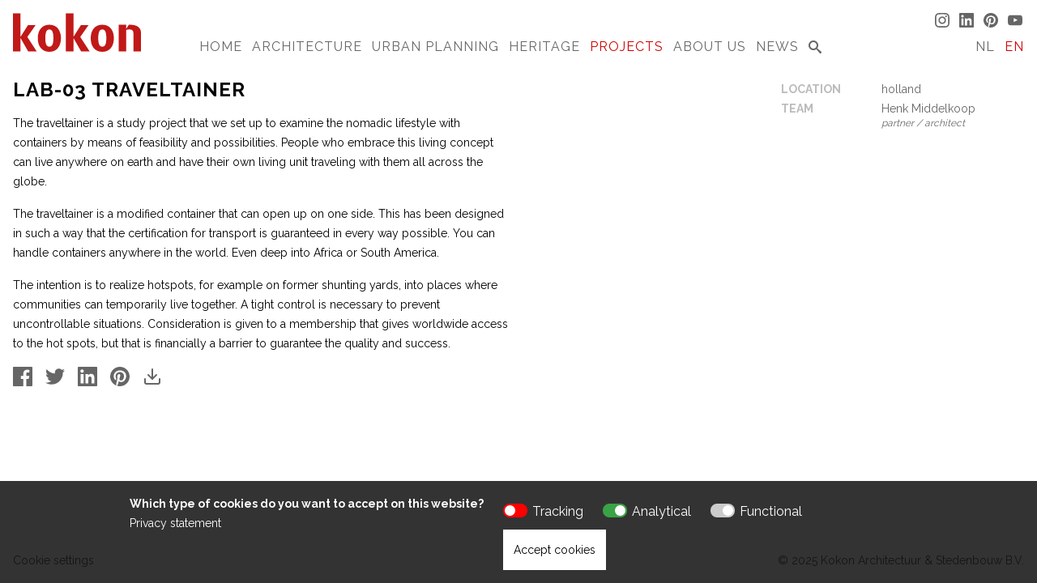

--- FILE ---
content_type: text/html; charset=UTF-8
request_url: https://www.kokon.nl/en/projects/traveltainer-en
body_size: 6423
content:

<!DOCTYPE html PUBLIC "-//W3C//DTD XHTML 1.0 Strict//EN" "http://www.w3.org/TR/xhtml1/DTD/xhtml1-strict.dtd">
<html xmlns="http://www.w3.org/1999/xhtml" xml:lang="en" lang="en">
    <head>
                <title>Traveltainer - Kokon</title>
                    <meta name="keywords" content="traveltainer, tiny house, nomadic living">
                        
        <meta name="robots" content="index,follow">

        <meta name="viewport" content="width=device-width,user-scalable=no,initial-scale=1,maximum-scale=1">
        <link rel="apple-touch-icon" sizes="57x57" href="/apple-touch-icon-57x57.png">
        <link rel="apple-touch-icon" sizes="60x60" href="/apple-touch-icon-60x60.png">
        <link rel="apple-touch-icon" sizes="72x72" href="/apple-touch-icon-72x72.png">
        <link rel="apple-touch-icon" sizes="76x76" href="/apple-touch-icon-76x76.png">
        <link rel="apple-touch-icon" sizes="114x114" href="/apple-touch-icon-114x114.png">
        <link rel="apple-touch-icon" sizes="120x120" href="/apple-touch-icon-120x120.png">
        <link rel="apple-touch-icon" sizes="144x144" href="/apple-touch-icon-144x144.png">
        <link rel="apple-touch-icon" sizes="152x152" href="/apple-touch-icon-152x152.png">
        <link rel="apple-touch-icon" sizes="180x180" href="/apple-touch-icon-180x180.png">
        <link rel="icon" type="image/png" href="/favicon-32x32.png" sizes="32x32">
        <link rel="icon" type="image/png" href="/favicon-194x194.png" sizes="194x194">
        <link rel="icon" type="image/png" href="/favicon-96x96.png" sizes="96x96">
        <link rel="icon" type="image/png" href="/android-chrome-192x192.png" sizes="192x192">
        <link rel="icon" type="image/png" href="/favicon-16x16.png" sizes="16x16">
        <link rel="manifest" href="/manifest.json">
        <meta name="msapplication-TileColor" content="#ffffff">
        <meta name="msapplication-TileImage" content="/mstile-144x144.png">
        <meta name="theme-color" content="#ffffff">
        <link rel="canonical" href="https://www.kokon.nl/en/projects/traveltainer-en">
        <link href="https://fonts.googleapis.com/css?family=Raleway:400,300,700" rel="stylesheet" type="text/css">
        <link type="text/css" href="/lib/css/screen.css?1704813043" rel="stylesheet" media="all">

        
                    <script type="text/javascript" src="//maps.google.com/maps/api/js?key=AIzaSyA64KeBuQqWDYkK6uwlaH4s25nUztRz-Yk&libraries=geometry"></script>
        
        <script type='application/ld+json'>
            {
                "@context": "http://schema.org",
                "@type": "Organization",
                "name": "Kokon Architectuur & Stedenbouw B.V.",
                "url": "https://www.kokon.nl",
                "logo": "https://www.kokon.nl/lib/images/logo.png",
                "contactPoint" : [
                    {
                        "@type" : "ContactPoint",
                        "telephone" : "+31104117180",
                        "email" : "info@kokon.nl",
                        "contactType" : "customer service"
                    }
                ]
            }
        </script>

                    <!-- Google Tag Manager -->
            <script>(function(w,d,s,l,i){w[l]=w[l]||[];w[l].push({'gtm.start':
                    new Date().getTime(),event:'gtm.js'});var f=d.getElementsByTagName(s)[0],
                    j=d.createElement(s),dl=l!='dataLayer'?'&l='+l:'';j.async=true;j.src=
                    'https://www.googletagmanager.com/gtm.js?id='+i+dl;f.parentNode.insertBefore(j,f);
                })(window,document,'script','dataLayer','GTM-KN8CKBD');</script>
            <!-- End Google Tag Manager -->
            </head>
    <body class="Nav-closed">
                    <!-- Google Tag Manager (noscript) -->
            <noscript><iframe src="https://www.googletagmanager.com/ns.html?id=GTM-KN8CKBD" height="0" width="0" style="display:none;visibility:hidden"></iframe></noscript>
            <!-- End Google Tag Manager (noscript) -->
                <div class="Nav-bar">
            <div class="Nav-icon">
                <div></div>
                <div></div>
            </div>
        </div>
        <nav class="Nav-mobile">
            <ul>
                                                        <li><a href="/en">Home</a></li>
                                                        <li><a href="/en/architecture">Architecture</a></li>
                                                        <li><a href="/en/projects/urban-planning">Urban Planning</a></li>
                                                        <li><a href="/en/heritage">Heritage</a></li>
                                                        <li><a href="/en/projects">Projects</a></li>
                                                        <li><a href="/en/about-us">About us</a></li>
                                                        <li><a href="/en/news">News</a></li>
                                                        <li><a href="/en/search">Search</a></li>
                
                                    <li class="Nav-mobile--language">
                                                                                <a href="/nl/projecten/traveltainer-nl">NL</a>
                                                                                <a href="/en/projects/traveltainer-en" class="active">EN</a>
                                            </li>
                
                            </ul>
        </nav>
        <header class="Header">
            <div class="Header-wrapper">
                <div class="Header-cell u-size3of20">
                    <a href="/en" class="Logo">
                        <svg viewBox="0 0 386.253 117.659">
                            <g>
                                <path fill="#C11818" d="M45.809,116.191L23.052,76.256h-0.293v39.936H0V0.939h22.759V72h0.293L45.22,37.058h22.904L43.312,72.587l28.19,43.604H45.809z"/>
                                <path fill="#C11818" d="M109.814,117.659c-22.904,0-34.943-17.469-34.943-41.109c0-23.637,12.039-40.96,34.795-40.96c23.05,0,35.09,17.323,35.09,40.96C144.757,100.19,132.717,117.659,109.814,117.659z M109.814,49.83c-10.13,0-12.186,12.334-12.186,26.426c0,14.245,2.202,25.843,12.186,25.843c10.132,0,12.186-11.598,12.186-25.843C122,62.164,119.946,49.83,109.814,49.83z"/>
                                <path fill="#C11818" d="M205.532,116.191l-22.757-39.936h-0.293v39.936h-22.757V0.939h22.757V72h0.293l22.17-34.942h22.906l-24.815,35.529l28.19,43.604H205.532z"/>
                                <path fill="#C11818" d="M269.541,117.659c-22.904,0-34.943-17.469-34.943-41.109c0-23.637,12.039-40.96,34.793-40.96c23.05,0,35.093,17.323,35.093,40.96C304.483,100.19,292.44,117.659,269.541,117.659z M269.541,49.83c-10.132,0-12.188,12.334-12.188,26.426c0,14.245,2.204,25.843,12.188,25.843c10.13,0,12.184-11.598,12.184-25.843C281.724,62.164,279.67,49.83,269.541,49.83z"/>
                                <path fill="#C11818" d="M369.453,37.899c-4.623-1.488-10.322-2.31-17.261-2.31c-0.87,0-1.729,0.009-2.577,0.026l-7.554,11.905h-0.219V35.59h-22.756v5.84c-0.023,0.011-0.051,0.021-0.074,0.031v50.252v24.479h22.904V51.777v-0.332c2.641-0.881,5.136-1.615,9.689-1.615c9.248,0,11.743,5.433,11.743,11.012v28.292v27.058h22.904V91.713v-6.589V60.695C386.253,50.282,381.559,41.796,369.453,37.899z"/>
                            </g>
                        </svg>
                    </a>
                </div>
                <div class="Header-cell u-size14of20">
                    <nav>
                        <ul class="Nav">
                                                                                            <li>
                                                                            <a href="/en">Home</a>
                                                                    </li>
                                                                                            <li>
                                                                            <a href="/en/architecture">Architecture</a>
                                                                    </li>
                                                                                            <li>
                                                                            <a href="/en/projects/urban-planning">Urban Planning</a>
                                                                    </li>
                                                                                            <li>
                                                                            <a href="/en/heritage">Heritage</a>
                                                                    </li>
                                                                                            <li class="active">
                                                                            <a href="/en/projects">Projects</a>
                                                                    </li>
                                                                                            <li>
                                                                            <a href="/en/about-us">About us</a>
                                                                    </li>
                                                                                            <li>
                                                                            <a href="/en/news">News</a>
                                                                    </li>
                                                                                            <li>
                                                                            <a href="/en/search" class="icon-search"></a>
                                                                    </li>
                                                    </ul>
                    </nav>
                                            <div class="Header-social">
                                                            <a href="https://www.instagram.com/kokonarchitecten/" class="Icon-social Icon-social--instagram" target="_blank"><svg viewBox="0 0 32 32"><path d="M16 2.881c4.275 0 4.781 0.019 6.462 0.094 1.563 0.069 2.406 0.331 2.969 0.55 0.744 0.288 1.281 0.638 1.837 1.194 0.563 0.563 0.906 1.094 1.2 1.838 0.219 0.563 0.481 1.412 0.55 2.969 0.075 1.688 0.094 2.194 0.094 6.463s-0.019 4.781-0.094 6.463c-0.069 1.563-0.331 2.406-0.55 2.969-0.288 0.744-0.637 1.281-1.194 1.837-0.563 0.563-1.094 0.906-1.837 1.2-0.563 0.219-1.413 0.481-2.969 0.55-1.688 0.075-2.194 0.094-6.463 0.094s-4.781-0.019-6.463-0.094c-1.563-0.069-2.406-0.331-2.969-0.55-0.744-0.288-1.281-0.637-1.838-1.194-0.563-0.563-0.906-1.094-1.2-1.837-0.219-0.563-0.481-1.413-0.55-2.969-0.075-1.688-0.094-2.194-0.094-6.463s0.019-4.781 0.094-6.463c0.069-1.563 0.331-2.406 0.55-2.969 0.288-0.744 0.638-1.281 1.194-1.838 0.563-0.563 1.094-0.906 1.838-1.2 0.563-0.219 1.412-0.481 2.969-0.55 1.681-0.075 2.188-0.094 6.463-0.094zM16 0c-4.344 0-4.887 0.019-6.594 0.094-1.7 0.075-2.869 0.35-3.881 0.744-1.056 0.412-1.95 0.956-2.837 1.85-0.894 0.888-1.438 1.781-1.85 2.831-0.394 1.019-0.669 2.181-0.744 3.881-0.075 1.713-0.094 2.256-0.094 6.6s0.019 4.887 0.094 6.594c0.075 1.7 0.35 2.869 0.744 3.881 0.413 1.056 0.956 1.95 1.85 2.837 0.887 0.887 1.781 1.438 2.831 1.844 1.019 0.394 2.181 0.669 3.881 0.744 1.706 0.075 2.25 0.094 6.594 0.094s4.888-0.019 6.594-0.094c1.7-0.075 2.869-0.35 3.881-0.744 1.050-0.406 1.944-0.956 2.831-1.844s1.438-1.781 1.844-2.831c0.394-1.019 0.669-2.181 0.744-3.881 0.075-1.706 0.094-2.25 0.094-6.594s-0.019-4.887-0.094-6.594c-0.075-1.7-0.35-2.869-0.744-3.881-0.394-1.063-0.938-1.956-1.831-2.844-0.887-0.887-1.781-1.438-2.831-1.844-1.019-0.394-2.181-0.669-3.881-0.744-1.712-0.081-2.256-0.1-6.6-0.1v0z"></path><path d="M16 7.781c-4.537 0-8.219 3.681-8.219 8.219s3.681 8.219 8.219 8.219 8.219-3.681 8.219-8.219c0-4.537-3.681-8.219-8.219-8.219zM16 21.331c-2.944 0-5.331-2.387-5.331-5.331s2.387-5.331 5.331-5.331c2.944 0 5.331 2.387 5.331 5.331s-2.387 5.331-5.331 5.331z"></path><path d="M26.462 7.456c0 1.060-0.859 1.919-1.919 1.919s-1.919-0.859-1.919-1.919c0-1.060 0.859-1.919 1.919-1.919s1.919 0.859 1.919 1.919z"></path></svg></a>
                                                            <a href="https://www.linkedin.com/company/kokon-architectuur-&-stedenbouw/" class="Icon-social Icon-social--linkedin" target="_blank"><svg viewBox="0 0 32 32"><path d="M30.7,0H1.3C0.6,0,0,0.6,0,1.3v29.3C0,31.4,0.6,32,1.3,32h29.3c0.7,0,1.3-0.6,1.3-1.3V1.3C32,0.6,31.4,0,30.7,0z M9.5,27.3H4.7V12h4.8V27.3z M7.1,9.9c-1.5,0-2.8-1.2-2.8-2.8c0-1.5,1.2-2.8,2.8-2.8c1.5,0,2.8,1.2,2.8,2.8C9.9,8.7,8.6,9.9,7.1,9.9z M27.3,27.3h-4.7v-7.4c0-1.8,0-4-2.5-4c-2.5,0-2.8,1.9-2.8,3.9v7.6h-4.7V12H17v2.1h0.1c0.6-1.2,2.2-2.5,4.5-2.5c4.8,0,5.7,3.2,5.7,7.3V27.3z"/></svg></a>
                                                            <a href="https://nl.pinterest.com/Kokonarchitecten/_created/" class="Icon-social Icon-social--pinterest" target="_blank"><svg viewBox="0 0 32 32"><path d="M16,0C7.2,0,0,7.2,0,16c0,6.8,4.2,12.6,10.2,14.9c-0.1-1.3-0.3-3.2,0.1-4.6c0.3-1.2,1.9-8,1.9-8s-0.5-1-0.5-2.4c0-2.2,1.3-3.9,2.9-3.9c1.4,0,2,1,2,2.3c0,1.4-0.9,3.4-1.3,5.3c-0.4,1.6,0.8,2.9,2.4,2.9c2.8,0,5-3,5-7.3c0-3.8-2.8-6.5-6.7-6.5c-4.6,0-7.2,3.4-7.2,6.9c0,1.4,0.5,2.8,1.2,3.7c0.1,0.2,0.1,0.3,0.1,0.5c-0.1,0.5-0.4,1.6-0.4,1.8C9.5,21.9,9.3,22,9,21.8c-2-0.9-3.2-3.9-3.2-6.2c0-5,3.7-9.7,10.6-9.7c5.6,0,9.9,4,9.9,9.2c0,5.5-3.5,10-8.3,10c-1.6,0-3.1-0.8-3.7-1.8c0,0-0.8,3.1-1,3.8c-0.4,1.4-1.3,3.1-2,4.2c1.5,0.5,3.1,0.7,4.7,0.7c8.8,0,16-7.2,16-16C32,7.2,24.8,0,16,0z"/></svg></a>
                                                            <a href="https://www.youtube.com/channel/UCCJAlbfFRI1_f6d0Z55p7XQ" class="Icon-social Icon-social--youtube" target="_blank"><svg viewBox="0 0 32 32"><path d="M31.681 9.6c0 0-0.313-2.206-1.275-3.175-1.219-1.275-2.581-1.281-3.206-1.356-4.475-0.325-11.194-0.325-11.194-0.325h-0.012c0 0-6.719 0-11.194 0.325-0.625 0.075-1.987 0.081-3.206 1.356-0.963 0.969-1.269 3.175-1.269 3.175s-0.319 2.588-0.319 5.181v2.425c0 2.587 0.319 5.181 0.319 5.181s0.313 2.206 1.269 3.175c1.219 1.275 2.819 1.231 3.531 1.369 2.563 0.244 10.881 0.319 10.881 0.319s6.725-0.012 11.2-0.331c0.625-0.075 1.988-0.081 3.206-1.356 0.962-0.969 1.275-3.175 1.275-3.175s0.319-2.587 0.319-5.181v-2.425c-0.006-2.588-0.325-5.181-0.325-5.181zM12.694 20.15v-8.994l8.644 4.513-8.644 4.481z"></path></svg></a>
                                                    </div>
                                    </div>
                <div class="Header-cell u-size3of20">
                                            <ul class="Nav-language">
                                                                                            <li><a href="/nl/projecten/traveltainer-nl">NL</a></li>
                                                                                            <li class="active"><a href="/en/projects/traveltainer-en">EN</a></li>
                                                    </ul>
                                    </div>
            </div>
        </header>
                    <div class="Wrapper">
        
        <main class="Content">
            <div class="row">
    <div class="col col-xs-12">
        <div class="box">
            <div class="Container">
                                                                                                                <a class="Item u-ratio2to1 u-backgroundAlignmentHorizontal-center u-backgroundAlignmentVertical-center j-open-popup" href="#m-120" style="background-image:url('/images/projects/1200x0-r/fb-a-noorwegen-2-1541794703.jpg')"></a>
                <div class="Lightbox mfp-hide" id="m-120">
    <div class="Lightbox-image" style="background-image:url('/images/projects/2400x0-r/fb-a-noorwegen-2-1541794703.jpg')"></div>
        <div class="Social">
    <a href="https://www.facebook.com/sharer/sharer.php" class="Icon-social Icon-social--facebook" target="_blank"><svg viewBox="0 0 32 32"><path d="M30.7,0H1.3C0.6,0,0,0.6,0,1.3v29.3C0,31.4,0.6,32,1.3,32H17V20h-4v-5h4v-4c0-4.1,2.6-6.2,6.3-6.2C25.1,4.8,26.6,5,27,5v4.3l-2.6,0c-2,0-2.5,1-2.5,2.4V15h5l-1,5h-4l0.1,12h8.6c0.7,0,1.3-0.6,1.3-1.3V1.3C32,0.6,31.4,0,30.7,0z"/></svg></a>
    <a href="https://www.twitter.com/share" class="Icon-social Icon-social--twitter" target="_blank"><svg viewBox="0 0 32 32"><path d="M32,6.1c-1.2,0.5-2.4,0.9-3.8,1c1.4-0.8,2.4-2.1,2.9-3.6c-1.3,0.8-2.7,1.3-4.2,1.6C25.7,3.8,24,3,22.2,3c-3.6,0-6.6,2.9-6.6,6.6c0,0.5,0.1,1,0.2,1.5C10.3,10.8,5.5,8.2,2.2,4.2c-0.6,1-0.9,2.1-0.9,3.3c0,2.3,1.2,4.3,2.9,5.5c-1.1,0-2.1-0.3-3-0.8c0,0,0,0.1,0,0.1c0,3.2,2.3,5.8,5.3,6.4c-0.6,0.1-1.1,0.2-1.7,0.2c-0.4,0-0.8,0-1.2-0.1c0.8,2.6,3.3,4.5,6.1,4.6c-2.2,1.8-5.1,2.8-8.2,2.8c-0.5,0-1.1,0-1.6-0.1C2.9,27.9,6.4,29,10.1,29c12.1,0,18.7-10,18.7-18.7c0-0.3,0-0.6,0-0.8C30,8.5,31.1,7.4,32,6.1z"/></svg></a>
    <a href="https://www.linkedin.com/shareArticle?mini=true&url=https%3A%2F%2Fwww.kokon.nl%2Fen%2Fprojects%2Ftraveltainer-en&title=LAB-03+Traveltainer" class="Icon-social Icon-social--linkedin" target="_blank"><svg viewBox="0 0 32 32"><path d="M30.7,0H1.3C0.6,0,0,0.6,0,1.3v29.3C0,31.4,0.6,32,1.3,32h29.3c0.7,0,1.3-0.6,1.3-1.3V1.3C32,0.6,31.4,0,30.7,0z M9.5,27.3H4.7V12h4.8V27.3z M7.1,9.9c-1.5,0-2.8-1.2-2.8-2.8c0-1.5,1.2-2.8,2.8-2.8c1.5,0,2.8,1.2,2.8,2.8C9.9,8.7,8.6,9.9,7.1,9.9z M27.3,27.3h-4.7v-7.4c0-1.8,0-4-2.5-4c-2.5,0-2.8,1.9-2.8,3.9v7.6h-4.7V12H17v2.1h0.1c0.6-1.2,2.2-2.5,4.5-2.5c4.8,0,5.7,3.2,5.7,7.3V27.3z"/></svg></a>
    <a href="http://pinterest.com/pin/create/button/?url=https%3A%2F%2Fwww.kokon.nl%2Fen%2Fprojects%2Ftraveltainer-en&media=https%3A%2F%2Fwww.kokon.nl%2Fimages%2Fprojects%2F2400x0-r%2Ffb-a-noorwegen-2-1541794703.jpg&description=LAB-03+Traveltainer" class="Icon-social Icon-social--pinterest" target="_blank"><svg viewBox="0 0 32 32"><path d="M16,0C7.2,0,0,7.2,0,16c0,6.8,4.2,12.6,10.2,14.9c-0.1-1.3-0.3-3.2,0.1-4.6c0.3-1.2,1.9-8,1.9-8s-0.5-1-0.5-2.4c0-2.2,1.3-3.9,2.9-3.9c1.4,0,2,1,2,2.3c0,1.4-0.9,3.4-1.3,5.3c-0.4,1.6,0.8,2.9,2.4,2.9c2.8,0,5-3,5-7.3c0-3.8-2.8-6.5-6.7-6.5c-4.6,0-7.2,3.4-7.2,6.9c0,1.4,0.5,2.8,1.2,3.7c0.1,0.2,0.1,0.3,0.1,0.5c-0.1,0.5-0.4,1.6-0.4,1.8C9.5,21.9,9.3,22,9,21.8c-2-0.9-3.2-3.9-3.2-6.2c0-5,3.7-9.7,10.6-9.7c5.6,0,9.9,4,9.9,9.2c0,5.5-3.5,10-8.3,10c-1.6,0-3.1-0.8-3.7-1.8c0,0-0.8,3.1-1,3.8c-0.4,1.4-1.3,3.1-2,4.2c1.5,0.5,3.1,0.7,4.7,0.7c8.8,0,16-7.2,16-16C32,7.2,24.8,0,16,0z"/></svg></a>
            <a href="/images/projects/full/fb-a-noorwegen-2-1541794703.jpg" class="Icon-social Icon-social--download" target="_blank" download><svg viewBox="0 0 24 24" stroke="#FFF" stroke-width="2" stroke-linecap="round" stroke-linejoin="round" class="feather feather-download"><path fill="transparent" d="M21 15v4a2 2 0 0 1-2 2H5a2 2 0 0 1-2-2v-4"></path><polyline points="7 10 12 15 17 10"></polyline><line x1="12" y1="15" x2="12" y2="3"></line></svg></a>
    </div></div>            </div>
        </div>
    </div>
</div>

<div class="row">
    <div class="col col-xs-12 col-md-6">
        <div class="box">
            <h1>LAB-03 Traveltainer</h1>
            <p>The traveltainer is a study project that we set up to examine the nomadic lifestyle with containers by means of feasibility and possibilities. People who embrace this living concept can live anywhere on earth and have their own living unit traveling with them all across the globe.</p>

<p>The traveltainer is a modified container that can open up on one side. This has been designed in such a way that the certification for transport is guaranteed in every way possible. You can handle containers anywhere in the world. Even deep into Africa or South America.</p>

<p>The intention is to realize hotspots, for example on former shunting yards, into places where communities can temporarily live together. A tight control is necessary to prevent uncontrollable situations. Consideration is given to a membership that gives worldwide access to the hot spots, but that is financially a barrier to guarantee the quality&nbsp;and success.</p>                                        <div class="Social">
    <a href="https://www.facebook.com/sharer/sharer.php" class="Icon-social Icon-social--facebook" target="_blank"><svg viewBox="0 0 32 32"><path d="M30.7,0H1.3C0.6,0,0,0.6,0,1.3v29.3C0,31.4,0.6,32,1.3,32H17V20h-4v-5h4v-4c0-4.1,2.6-6.2,6.3-6.2C25.1,4.8,26.6,5,27,5v4.3l-2.6,0c-2,0-2.5,1-2.5,2.4V15h5l-1,5h-4l0.1,12h8.6c0.7,0,1.3-0.6,1.3-1.3V1.3C32,0.6,31.4,0,30.7,0z"/></svg></a>
    <a href="https://www.twitter.com/share" class="Icon-social Icon-social--twitter" target="_blank"><svg viewBox="0 0 32 32"><path d="M32,6.1c-1.2,0.5-2.4,0.9-3.8,1c1.4-0.8,2.4-2.1,2.9-3.6c-1.3,0.8-2.7,1.3-4.2,1.6C25.7,3.8,24,3,22.2,3c-3.6,0-6.6,2.9-6.6,6.6c0,0.5,0.1,1,0.2,1.5C10.3,10.8,5.5,8.2,2.2,4.2c-0.6,1-0.9,2.1-0.9,3.3c0,2.3,1.2,4.3,2.9,5.5c-1.1,0-2.1-0.3-3-0.8c0,0,0,0.1,0,0.1c0,3.2,2.3,5.8,5.3,6.4c-0.6,0.1-1.1,0.2-1.7,0.2c-0.4,0-0.8,0-1.2-0.1c0.8,2.6,3.3,4.5,6.1,4.6c-2.2,1.8-5.1,2.8-8.2,2.8c-0.5,0-1.1,0-1.6-0.1C2.9,27.9,6.4,29,10.1,29c12.1,0,18.7-10,18.7-18.7c0-0.3,0-0.6,0-0.8C30,8.5,31.1,7.4,32,6.1z"/></svg></a>
    <a href="https://www.linkedin.com/shareArticle?mini=true&url=https%3A%2F%2Fwww.kokon.nl%2Fen%2Fprojects%2Ftraveltainer-en&title=LAB-03+Traveltainer" class="Icon-social Icon-social--linkedin" target="_blank"><svg viewBox="0 0 32 32"><path d="M30.7,0H1.3C0.6,0,0,0.6,0,1.3v29.3C0,31.4,0.6,32,1.3,32h29.3c0.7,0,1.3-0.6,1.3-1.3V1.3C32,0.6,31.4,0,30.7,0z M9.5,27.3H4.7V12h4.8V27.3z M7.1,9.9c-1.5,0-2.8-1.2-2.8-2.8c0-1.5,1.2-2.8,2.8-2.8c1.5,0,2.8,1.2,2.8,2.8C9.9,8.7,8.6,9.9,7.1,9.9z M27.3,27.3h-4.7v-7.4c0-1.8,0-4-2.5-4c-2.5,0-2.8,1.9-2.8,3.9v7.6h-4.7V12H17v2.1h0.1c0.6-1.2,2.2-2.5,4.5-2.5c4.8,0,5.7,3.2,5.7,7.3V27.3z"/></svg></a>
    <a href="http://pinterest.com/pin/create/button/?url=https%3A%2F%2Fwww.kokon.nl%2Fen%2Fprojects%2Ftraveltainer-en&media=https%3A%2F%2Fwww.kokon.nl%2Fimages%2Fprojects%2F2400x0-r%2Ffb-a-noorwegen-2-1541794703.jpg&description=LAB-03+Traveltainer" class="Icon-social Icon-social--pinterest" target="_blank"><svg viewBox="0 0 32 32"><path d="M16,0C7.2,0,0,7.2,0,16c0,6.8,4.2,12.6,10.2,14.9c-0.1-1.3-0.3-3.2,0.1-4.6c0.3-1.2,1.9-8,1.9-8s-0.5-1-0.5-2.4c0-2.2,1.3-3.9,2.9-3.9c1.4,0,2,1,2,2.3c0,1.4-0.9,3.4-1.3,5.3c-0.4,1.6,0.8,2.9,2.4,2.9c2.8,0,5-3,5-7.3c0-3.8-2.8-6.5-6.7-6.5c-4.6,0-7.2,3.4-7.2,6.9c0,1.4,0.5,2.8,1.2,3.7c0.1,0.2,0.1,0.3,0.1,0.5c-0.1,0.5-0.4,1.6-0.4,1.8C9.5,21.9,9.3,22,9,21.8c-2-0.9-3.2-3.9-3.2-6.2c0-5,3.7-9.7,10.6-9.7c5.6,0,9.9,4,9.9,9.2c0,5.5-3.5,10-8.3,10c-1.6,0-3.1-0.8-3.7-1.8c0,0-0.8,3.1-1,3.8c-0.4,1.4-1.3,3.1-2,4.2c1.5,0.5,3.1,0.7,4.7,0.7c8.8,0,16-7.2,16-16C32,7.2,24.8,0,16,0z"/></svg></a>
            <a href="/en/projects/traveltainer-nl/download" class="Icon-social Icon-social--download" target="_blank" download><svg viewBox="0 0 24 24" stroke="#FFF" stroke-width="2" stroke-linecap="round" stroke-linejoin="round" class="feather feather-download"><path fill="transparent" d="M21 15v4a2 2 0 0 1-2 2H5a2 2 0 0 1-2-2v-4"></path><polyline points="7 10 12 15 17 10"></polyline><line x1="12" y1="15" x2="12" y2="3"></line></svg></a>
    </div>                                </div>
    </div>
    <div class="col col-xs-12 col-md-3"></div>
    <div class="col col-xs-12 col-md-3">
        <div class="box">
            <table class="Project-details">
                                    <tr>
                        <td class="Project-subject">Location</td>
                        <td class="Project-value">holland</td>
                    </tr>
                                                                                                    <tr>
                        <td class="Project-subject">Team</td>
                        <td>
                                                            <div class="Project-person">
                                    <span class="Project-person--name">Henk Middelkoop</span>
                                    <span class="Project-person--function">partner / architect</span>
                                </div>
                                                    </td>
                    </tr>
                            </table>
        </div>
    </div>
</div>


    <div class="row">
        <div class="col col-xs-12">
            <div class="box">
                <div class="Container Overview">
                                                                                            <a class="Item u-ratio3to2 u-backgroundAlignmentHorizontal-center u-backgroundAlignmentVertical-center j-open-popup" href="#i-477" style="background-image:url('/images/projects-images/750x0-r/fb-c-heuvels.jpg');"></a>
        <div class="Lightbox mfp-hide" id="i-477">
    <div class="Lightbox-image" style="background-image:url('/images/projects-images/2400x0-r/fb-c-heuvels.jpg')"></div>
        <div class="Social">
    <a href="https://www.facebook.com/sharer/sharer.php" class="Icon-social Icon-social--facebook" target="_blank"><svg viewBox="0 0 32 32"><path d="M30.7,0H1.3C0.6,0,0,0.6,0,1.3v29.3C0,31.4,0.6,32,1.3,32H17V20h-4v-5h4v-4c0-4.1,2.6-6.2,6.3-6.2C25.1,4.8,26.6,5,27,5v4.3l-2.6,0c-2,0-2.5,1-2.5,2.4V15h5l-1,5h-4l0.1,12h8.6c0.7,0,1.3-0.6,1.3-1.3V1.3C32,0.6,31.4,0,30.7,0z"/></svg></a>
    <a href="https://www.twitter.com/share" class="Icon-social Icon-social--twitter" target="_blank"><svg viewBox="0 0 32 32"><path d="M32,6.1c-1.2,0.5-2.4,0.9-3.8,1c1.4-0.8,2.4-2.1,2.9-3.6c-1.3,0.8-2.7,1.3-4.2,1.6C25.7,3.8,24,3,22.2,3c-3.6,0-6.6,2.9-6.6,6.6c0,0.5,0.1,1,0.2,1.5C10.3,10.8,5.5,8.2,2.2,4.2c-0.6,1-0.9,2.1-0.9,3.3c0,2.3,1.2,4.3,2.9,5.5c-1.1,0-2.1-0.3-3-0.8c0,0,0,0.1,0,0.1c0,3.2,2.3,5.8,5.3,6.4c-0.6,0.1-1.1,0.2-1.7,0.2c-0.4,0-0.8,0-1.2-0.1c0.8,2.6,3.3,4.5,6.1,4.6c-2.2,1.8-5.1,2.8-8.2,2.8c-0.5,0-1.1,0-1.6-0.1C2.9,27.9,6.4,29,10.1,29c12.1,0,18.7-10,18.7-18.7c0-0.3,0-0.6,0-0.8C30,8.5,31.1,7.4,32,6.1z"/></svg></a>
    <a href="https://www.linkedin.com/shareArticle?mini=true&url=https%3A%2F%2Fwww.kokon.nl%2Fen%2Fprojects%2Ftraveltainer-en&title=LAB-03+Traveltainer" class="Icon-social Icon-social--linkedin" target="_blank"><svg viewBox="0 0 32 32"><path d="M30.7,0H1.3C0.6,0,0,0.6,0,1.3v29.3C0,31.4,0.6,32,1.3,32h29.3c0.7,0,1.3-0.6,1.3-1.3V1.3C32,0.6,31.4,0,30.7,0z M9.5,27.3H4.7V12h4.8V27.3z M7.1,9.9c-1.5,0-2.8-1.2-2.8-2.8c0-1.5,1.2-2.8,2.8-2.8c1.5,0,2.8,1.2,2.8,2.8C9.9,8.7,8.6,9.9,7.1,9.9z M27.3,27.3h-4.7v-7.4c0-1.8,0-4-2.5-4c-2.5,0-2.8,1.9-2.8,3.9v7.6h-4.7V12H17v2.1h0.1c0.6-1.2,2.2-2.5,4.5-2.5c4.8,0,5.7,3.2,5.7,7.3V27.3z"/></svg></a>
    <a href="http://pinterest.com/pin/create/button/?url=https%3A%2F%2Fwww.kokon.nl%2Fen%2Fprojects%2Ftraveltainer-en&media=https%3A%2F%2Fwww.kokon.nl%2Fimages%2Fprojects-images%2F2400x0-r%2Ffb-c-heuvels.jpg&description=LAB-03+Traveltainer" class="Icon-social Icon-social--pinterest" target="_blank"><svg viewBox="0 0 32 32"><path d="M16,0C7.2,0,0,7.2,0,16c0,6.8,4.2,12.6,10.2,14.9c-0.1-1.3-0.3-3.2,0.1-4.6c0.3-1.2,1.9-8,1.9-8s-0.5-1-0.5-2.4c0-2.2,1.3-3.9,2.9-3.9c1.4,0,2,1,2,2.3c0,1.4-0.9,3.4-1.3,5.3c-0.4,1.6,0.8,2.9,2.4,2.9c2.8,0,5-3,5-7.3c0-3.8-2.8-6.5-6.7-6.5c-4.6,0-7.2,3.4-7.2,6.9c0,1.4,0.5,2.8,1.2,3.7c0.1,0.2,0.1,0.3,0.1,0.5c-0.1,0.5-0.4,1.6-0.4,1.8C9.5,21.9,9.3,22,9,21.8c-2-0.9-3.2-3.9-3.2-6.2c0-5,3.7-9.7,10.6-9.7c5.6,0,9.9,4,9.9,9.2c0,5.5-3.5,10-8.3,10c-1.6,0-3.1-0.8-3.7-1.8c0,0-0.8,3.1-1,3.8c-0.4,1.4-1.3,3.1-2,4.2c1.5,0.5,3.1,0.7,4.7,0.7c8.8,0,16-7.2,16-16C32,7.2,24.8,0,16,0z"/></svg></a>
            <a href="/images/projects-images/full/fb-c-heuvels.jpg" class="Icon-social Icon-social--download" target="_blank" download><svg viewBox="0 0 24 24" stroke="#FFF" stroke-width="2" stroke-linecap="round" stroke-linejoin="round" class="feather feather-download"><path fill="transparent" d="M21 15v4a2 2 0 0 1-2 2H5a2 2 0 0 1-2-2v-4"></path><polyline points="7 10 12 15 17 10"></polyline><line x1="12" y1="15" x2="12" y2="3"></line></svg></a>
    </div></div>                                                                    <a class="Item u-ratio3to2 u-backgroundAlignmentHorizontal-center u-backgroundAlignmentVertical-center j-open-popup" href="#i-478" style="background-image:url('/images/projects-images/750x0-r/fb-b-haven2.jpg');"></a>
        <div class="Lightbox mfp-hide" id="i-478">
    <div class="Lightbox-image" style="background-image:url('/images/projects-images/2400x0-r/fb-b-haven2.jpg')"></div>
        <div class="Social">
    <a href="https://www.facebook.com/sharer/sharer.php" class="Icon-social Icon-social--facebook" target="_blank"><svg viewBox="0 0 32 32"><path d="M30.7,0H1.3C0.6,0,0,0.6,0,1.3v29.3C0,31.4,0.6,32,1.3,32H17V20h-4v-5h4v-4c0-4.1,2.6-6.2,6.3-6.2C25.1,4.8,26.6,5,27,5v4.3l-2.6,0c-2,0-2.5,1-2.5,2.4V15h5l-1,5h-4l0.1,12h8.6c0.7,0,1.3-0.6,1.3-1.3V1.3C32,0.6,31.4,0,30.7,0z"/></svg></a>
    <a href="https://www.twitter.com/share" class="Icon-social Icon-social--twitter" target="_blank"><svg viewBox="0 0 32 32"><path d="M32,6.1c-1.2,0.5-2.4,0.9-3.8,1c1.4-0.8,2.4-2.1,2.9-3.6c-1.3,0.8-2.7,1.3-4.2,1.6C25.7,3.8,24,3,22.2,3c-3.6,0-6.6,2.9-6.6,6.6c0,0.5,0.1,1,0.2,1.5C10.3,10.8,5.5,8.2,2.2,4.2c-0.6,1-0.9,2.1-0.9,3.3c0,2.3,1.2,4.3,2.9,5.5c-1.1,0-2.1-0.3-3-0.8c0,0,0,0.1,0,0.1c0,3.2,2.3,5.8,5.3,6.4c-0.6,0.1-1.1,0.2-1.7,0.2c-0.4,0-0.8,0-1.2-0.1c0.8,2.6,3.3,4.5,6.1,4.6c-2.2,1.8-5.1,2.8-8.2,2.8c-0.5,0-1.1,0-1.6-0.1C2.9,27.9,6.4,29,10.1,29c12.1,0,18.7-10,18.7-18.7c0-0.3,0-0.6,0-0.8C30,8.5,31.1,7.4,32,6.1z"/></svg></a>
    <a href="https://www.linkedin.com/shareArticle?mini=true&url=https%3A%2F%2Fwww.kokon.nl%2Fen%2Fprojects%2Ftraveltainer-en&title=LAB-03+Traveltainer" class="Icon-social Icon-social--linkedin" target="_blank"><svg viewBox="0 0 32 32"><path d="M30.7,0H1.3C0.6,0,0,0.6,0,1.3v29.3C0,31.4,0.6,32,1.3,32h29.3c0.7,0,1.3-0.6,1.3-1.3V1.3C32,0.6,31.4,0,30.7,0z M9.5,27.3H4.7V12h4.8V27.3z M7.1,9.9c-1.5,0-2.8-1.2-2.8-2.8c0-1.5,1.2-2.8,2.8-2.8c1.5,0,2.8,1.2,2.8,2.8C9.9,8.7,8.6,9.9,7.1,9.9z M27.3,27.3h-4.7v-7.4c0-1.8,0-4-2.5-4c-2.5,0-2.8,1.9-2.8,3.9v7.6h-4.7V12H17v2.1h0.1c0.6-1.2,2.2-2.5,4.5-2.5c4.8,0,5.7,3.2,5.7,7.3V27.3z"/></svg></a>
    <a href="http://pinterest.com/pin/create/button/?url=https%3A%2F%2Fwww.kokon.nl%2Fen%2Fprojects%2Ftraveltainer-en&media=https%3A%2F%2Fwww.kokon.nl%2Fimages%2Fprojects-images%2F2400x0-r%2Ffb-b-haven2.jpg&description=LAB-03+Traveltainer" class="Icon-social Icon-social--pinterest" target="_blank"><svg viewBox="0 0 32 32"><path d="M16,0C7.2,0,0,7.2,0,16c0,6.8,4.2,12.6,10.2,14.9c-0.1-1.3-0.3-3.2,0.1-4.6c0.3-1.2,1.9-8,1.9-8s-0.5-1-0.5-2.4c0-2.2,1.3-3.9,2.9-3.9c1.4,0,2,1,2,2.3c0,1.4-0.9,3.4-1.3,5.3c-0.4,1.6,0.8,2.9,2.4,2.9c2.8,0,5-3,5-7.3c0-3.8-2.8-6.5-6.7-6.5c-4.6,0-7.2,3.4-7.2,6.9c0,1.4,0.5,2.8,1.2,3.7c0.1,0.2,0.1,0.3,0.1,0.5c-0.1,0.5-0.4,1.6-0.4,1.8C9.5,21.9,9.3,22,9,21.8c-2-0.9-3.2-3.9-3.2-6.2c0-5,3.7-9.7,10.6-9.7c5.6,0,9.9,4,9.9,9.2c0,5.5-3.5,10-8.3,10c-1.6,0-3.1-0.8-3.7-1.8c0,0-0.8,3.1-1,3.8c-0.4,1.4-1.3,3.1-2,4.2c1.5,0.5,3.1,0.7,4.7,0.7c8.8,0,16-7.2,16-16C32,7.2,24.8,0,16,0z"/></svg></a>
            <a href="/images/projects-images/full/fb-b-haven2.jpg" class="Icon-social Icon-social--download" target="_blank" download><svg viewBox="0 0 24 24" stroke="#FFF" stroke-width="2" stroke-linecap="round" stroke-linejoin="round" class="feather feather-download"><path fill="transparent" d="M21 15v4a2 2 0 0 1-2 2H5a2 2 0 0 1-2-2v-4"></path><polyline points="7 10 12 15 17 10"></polyline><line x1="12" y1="15" x2="12" y2="3"></line></svg></a>
    </div></div>                                                                    <a class="Item u-ratio3to2 u-backgroundAlignmentHorizontal-center u-backgroundAlignmentVertical-center j-open-popup" href="#i-476" style="background-image:url('/images/projects-images/750x0-r/fb-b-trein.jpg');"></a>
        <div class="Lightbox mfp-hide" id="i-476">
    <div class="Lightbox-image" style="background-image:url('/images/projects-images/2400x0-r/fb-b-trein.jpg')"></div>
        <div class="Social">
    <a href="https://www.facebook.com/sharer/sharer.php" class="Icon-social Icon-social--facebook" target="_blank"><svg viewBox="0 0 32 32"><path d="M30.7,0H1.3C0.6,0,0,0.6,0,1.3v29.3C0,31.4,0.6,32,1.3,32H17V20h-4v-5h4v-4c0-4.1,2.6-6.2,6.3-6.2C25.1,4.8,26.6,5,27,5v4.3l-2.6,0c-2,0-2.5,1-2.5,2.4V15h5l-1,5h-4l0.1,12h8.6c0.7,0,1.3-0.6,1.3-1.3V1.3C32,0.6,31.4,0,30.7,0z"/></svg></a>
    <a href="https://www.twitter.com/share" class="Icon-social Icon-social--twitter" target="_blank"><svg viewBox="0 0 32 32"><path d="M32,6.1c-1.2,0.5-2.4,0.9-3.8,1c1.4-0.8,2.4-2.1,2.9-3.6c-1.3,0.8-2.7,1.3-4.2,1.6C25.7,3.8,24,3,22.2,3c-3.6,0-6.6,2.9-6.6,6.6c0,0.5,0.1,1,0.2,1.5C10.3,10.8,5.5,8.2,2.2,4.2c-0.6,1-0.9,2.1-0.9,3.3c0,2.3,1.2,4.3,2.9,5.5c-1.1,0-2.1-0.3-3-0.8c0,0,0,0.1,0,0.1c0,3.2,2.3,5.8,5.3,6.4c-0.6,0.1-1.1,0.2-1.7,0.2c-0.4,0-0.8,0-1.2-0.1c0.8,2.6,3.3,4.5,6.1,4.6c-2.2,1.8-5.1,2.8-8.2,2.8c-0.5,0-1.1,0-1.6-0.1C2.9,27.9,6.4,29,10.1,29c12.1,0,18.7-10,18.7-18.7c0-0.3,0-0.6,0-0.8C30,8.5,31.1,7.4,32,6.1z"/></svg></a>
    <a href="https://www.linkedin.com/shareArticle?mini=true&url=https%3A%2F%2Fwww.kokon.nl%2Fen%2Fprojects%2Ftraveltainer-en&title=LAB-03+Traveltainer" class="Icon-social Icon-social--linkedin" target="_blank"><svg viewBox="0 0 32 32"><path d="M30.7,0H1.3C0.6,0,0,0.6,0,1.3v29.3C0,31.4,0.6,32,1.3,32h29.3c0.7,0,1.3-0.6,1.3-1.3V1.3C32,0.6,31.4,0,30.7,0z M9.5,27.3H4.7V12h4.8V27.3z M7.1,9.9c-1.5,0-2.8-1.2-2.8-2.8c0-1.5,1.2-2.8,2.8-2.8c1.5,0,2.8,1.2,2.8,2.8C9.9,8.7,8.6,9.9,7.1,9.9z M27.3,27.3h-4.7v-7.4c0-1.8,0-4-2.5-4c-2.5,0-2.8,1.9-2.8,3.9v7.6h-4.7V12H17v2.1h0.1c0.6-1.2,2.2-2.5,4.5-2.5c4.8,0,5.7,3.2,5.7,7.3V27.3z"/></svg></a>
    <a href="http://pinterest.com/pin/create/button/?url=https%3A%2F%2Fwww.kokon.nl%2Fen%2Fprojects%2Ftraveltainer-en&media=https%3A%2F%2Fwww.kokon.nl%2Fimages%2Fprojects-images%2F2400x0-r%2Ffb-b-trein.jpg&description=LAB-03+Traveltainer" class="Icon-social Icon-social--pinterest" target="_blank"><svg viewBox="0 0 32 32"><path d="M16,0C7.2,0,0,7.2,0,16c0,6.8,4.2,12.6,10.2,14.9c-0.1-1.3-0.3-3.2,0.1-4.6c0.3-1.2,1.9-8,1.9-8s-0.5-1-0.5-2.4c0-2.2,1.3-3.9,2.9-3.9c1.4,0,2,1,2,2.3c0,1.4-0.9,3.4-1.3,5.3c-0.4,1.6,0.8,2.9,2.4,2.9c2.8,0,5-3,5-7.3c0-3.8-2.8-6.5-6.7-6.5c-4.6,0-7.2,3.4-7.2,6.9c0,1.4,0.5,2.8,1.2,3.7c0.1,0.2,0.1,0.3,0.1,0.5c-0.1,0.5-0.4,1.6-0.4,1.8C9.5,21.9,9.3,22,9,21.8c-2-0.9-3.2-3.9-3.2-6.2c0-5,3.7-9.7,10.6-9.7c5.6,0,9.9,4,9.9,9.2c0,5.5-3.5,10-8.3,10c-1.6,0-3.1-0.8-3.7-1.8c0,0-0.8,3.1-1,3.8c-0.4,1.4-1.3,3.1-2,4.2c1.5,0.5,3.1,0.7,4.7,0.7c8.8,0,16-7.2,16-16C32,7.2,24.8,0,16,0z"/></svg></a>
            <a href="/images/projects-images/full/fb-b-trein.jpg" class="Icon-social Icon-social--download" target="_blank" download><svg viewBox="0 0 24 24" stroke="#FFF" stroke-width="2" stroke-linecap="round" stroke-linejoin="round" class="feather feather-download"><path fill="transparent" d="M21 15v4a2 2 0 0 1-2 2H5a2 2 0 0 1-2-2v-4"></path><polyline points="7 10 12 15 17 10"></polyline><line x1="12" y1="15" x2="12" y2="3"></line></svg></a>
    </div></div>                                                                    <a class="Item u-ratio3to2 u-backgroundAlignmentHorizontal-center u-backgroundAlignmentVertical-center j-open-popup" href="#i-475" style="background-image:url('/images/projects-images/750x0-r/fb-b-trein-nacht.jpg');"></a>
        <div class="Lightbox mfp-hide" id="i-475">
    <div class="Lightbox-image" style="background-image:url('/images/projects-images/2400x0-r/fb-b-trein-nacht.jpg')"></div>
        <div class="Social">
    <a href="https://www.facebook.com/sharer/sharer.php" class="Icon-social Icon-social--facebook" target="_blank"><svg viewBox="0 0 32 32"><path d="M30.7,0H1.3C0.6,0,0,0.6,0,1.3v29.3C0,31.4,0.6,32,1.3,32H17V20h-4v-5h4v-4c0-4.1,2.6-6.2,6.3-6.2C25.1,4.8,26.6,5,27,5v4.3l-2.6,0c-2,0-2.5,1-2.5,2.4V15h5l-1,5h-4l0.1,12h8.6c0.7,0,1.3-0.6,1.3-1.3V1.3C32,0.6,31.4,0,30.7,0z"/></svg></a>
    <a href="https://www.twitter.com/share" class="Icon-social Icon-social--twitter" target="_blank"><svg viewBox="0 0 32 32"><path d="M32,6.1c-1.2,0.5-2.4,0.9-3.8,1c1.4-0.8,2.4-2.1,2.9-3.6c-1.3,0.8-2.7,1.3-4.2,1.6C25.7,3.8,24,3,22.2,3c-3.6,0-6.6,2.9-6.6,6.6c0,0.5,0.1,1,0.2,1.5C10.3,10.8,5.5,8.2,2.2,4.2c-0.6,1-0.9,2.1-0.9,3.3c0,2.3,1.2,4.3,2.9,5.5c-1.1,0-2.1-0.3-3-0.8c0,0,0,0.1,0,0.1c0,3.2,2.3,5.8,5.3,6.4c-0.6,0.1-1.1,0.2-1.7,0.2c-0.4,0-0.8,0-1.2-0.1c0.8,2.6,3.3,4.5,6.1,4.6c-2.2,1.8-5.1,2.8-8.2,2.8c-0.5,0-1.1,0-1.6-0.1C2.9,27.9,6.4,29,10.1,29c12.1,0,18.7-10,18.7-18.7c0-0.3,0-0.6,0-0.8C30,8.5,31.1,7.4,32,6.1z"/></svg></a>
    <a href="https://www.linkedin.com/shareArticle?mini=true&url=https%3A%2F%2Fwww.kokon.nl%2Fen%2Fprojects%2Ftraveltainer-en&title=LAB-03+Traveltainer" class="Icon-social Icon-social--linkedin" target="_blank"><svg viewBox="0 0 32 32"><path d="M30.7,0H1.3C0.6,0,0,0.6,0,1.3v29.3C0,31.4,0.6,32,1.3,32h29.3c0.7,0,1.3-0.6,1.3-1.3V1.3C32,0.6,31.4,0,30.7,0z M9.5,27.3H4.7V12h4.8V27.3z M7.1,9.9c-1.5,0-2.8-1.2-2.8-2.8c0-1.5,1.2-2.8,2.8-2.8c1.5,0,2.8,1.2,2.8,2.8C9.9,8.7,8.6,9.9,7.1,9.9z M27.3,27.3h-4.7v-7.4c0-1.8,0-4-2.5-4c-2.5,0-2.8,1.9-2.8,3.9v7.6h-4.7V12H17v2.1h0.1c0.6-1.2,2.2-2.5,4.5-2.5c4.8,0,5.7,3.2,5.7,7.3V27.3z"/></svg></a>
    <a href="http://pinterest.com/pin/create/button/?url=https%3A%2F%2Fwww.kokon.nl%2Fen%2Fprojects%2Ftraveltainer-en&media=https%3A%2F%2Fwww.kokon.nl%2Fimages%2Fprojects-images%2F2400x0-r%2Ffb-b-trein-nacht.jpg&description=LAB-03+Traveltainer" class="Icon-social Icon-social--pinterest" target="_blank"><svg viewBox="0 0 32 32"><path d="M16,0C7.2,0,0,7.2,0,16c0,6.8,4.2,12.6,10.2,14.9c-0.1-1.3-0.3-3.2,0.1-4.6c0.3-1.2,1.9-8,1.9-8s-0.5-1-0.5-2.4c0-2.2,1.3-3.9,2.9-3.9c1.4,0,2,1,2,2.3c0,1.4-0.9,3.4-1.3,5.3c-0.4,1.6,0.8,2.9,2.4,2.9c2.8,0,5-3,5-7.3c0-3.8-2.8-6.5-6.7-6.5c-4.6,0-7.2,3.4-7.2,6.9c0,1.4,0.5,2.8,1.2,3.7c0.1,0.2,0.1,0.3,0.1,0.5c-0.1,0.5-0.4,1.6-0.4,1.8C9.5,21.9,9.3,22,9,21.8c-2-0.9-3.2-3.9-3.2-6.2c0-5,3.7-9.7,10.6-9.7c5.6,0,9.9,4,9.9,9.2c0,5.5-3.5,10-8.3,10c-1.6,0-3.1-0.8-3.7-1.8c0,0-0.8,3.1-1,3.8c-0.4,1.4-1.3,3.1-2,4.2c1.5,0.5,3.1,0.7,4.7,0.7c8.8,0,16-7.2,16-16C32,7.2,24.8,0,16,0z"/></svg></a>
            <a href="/images/projects-images/full/fb-b-trein-nacht.jpg" class="Icon-social Icon-social--download" target="_blank" download><svg viewBox="0 0 24 24" stroke="#FFF" stroke-width="2" stroke-linecap="round" stroke-linejoin="round" class="feather feather-download"><path fill="transparent" d="M21 15v4a2 2 0 0 1-2 2H5a2 2 0 0 1-2-2v-4"></path><polyline points="7 10 12 15 17 10"></polyline><line x1="12" y1="15" x2="12" y2="3"></line></svg></a>
    </div></div>                                                                    <a class="Item u-ratio3to2 u-backgroundAlignmentHorizontal-center u-backgroundAlignmentVertical-center j-open-popup" href="#i-479" style="background-image:url('/images/projects-images/750x0-r/fb-b-haven1.jpg');"></a>
        <div class="Lightbox mfp-hide" id="i-479">
    <div class="Lightbox-image" style="background-image:url('/images/projects-images/2400x0-r/fb-b-haven1.jpg')"></div>
        <div class="Social">
    <a href="https://www.facebook.com/sharer/sharer.php" class="Icon-social Icon-social--facebook" target="_blank"><svg viewBox="0 0 32 32"><path d="M30.7,0H1.3C0.6,0,0,0.6,0,1.3v29.3C0,31.4,0.6,32,1.3,32H17V20h-4v-5h4v-4c0-4.1,2.6-6.2,6.3-6.2C25.1,4.8,26.6,5,27,5v4.3l-2.6,0c-2,0-2.5,1-2.5,2.4V15h5l-1,5h-4l0.1,12h8.6c0.7,0,1.3-0.6,1.3-1.3V1.3C32,0.6,31.4,0,30.7,0z"/></svg></a>
    <a href="https://www.twitter.com/share" class="Icon-social Icon-social--twitter" target="_blank"><svg viewBox="0 0 32 32"><path d="M32,6.1c-1.2,0.5-2.4,0.9-3.8,1c1.4-0.8,2.4-2.1,2.9-3.6c-1.3,0.8-2.7,1.3-4.2,1.6C25.7,3.8,24,3,22.2,3c-3.6,0-6.6,2.9-6.6,6.6c0,0.5,0.1,1,0.2,1.5C10.3,10.8,5.5,8.2,2.2,4.2c-0.6,1-0.9,2.1-0.9,3.3c0,2.3,1.2,4.3,2.9,5.5c-1.1,0-2.1-0.3-3-0.8c0,0,0,0.1,0,0.1c0,3.2,2.3,5.8,5.3,6.4c-0.6,0.1-1.1,0.2-1.7,0.2c-0.4,0-0.8,0-1.2-0.1c0.8,2.6,3.3,4.5,6.1,4.6c-2.2,1.8-5.1,2.8-8.2,2.8c-0.5,0-1.1,0-1.6-0.1C2.9,27.9,6.4,29,10.1,29c12.1,0,18.7-10,18.7-18.7c0-0.3,0-0.6,0-0.8C30,8.5,31.1,7.4,32,6.1z"/></svg></a>
    <a href="https://www.linkedin.com/shareArticle?mini=true&url=https%3A%2F%2Fwww.kokon.nl%2Fen%2Fprojects%2Ftraveltainer-en&title=LAB-03+Traveltainer" class="Icon-social Icon-social--linkedin" target="_blank"><svg viewBox="0 0 32 32"><path d="M30.7,0H1.3C0.6,0,0,0.6,0,1.3v29.3C0,31.4,0.6,32,1.3,32h29.3c0.7,0,1.3-0.6,1.3-1.3V1.3C32,0.6,31.4,0,30.7,0z M9.5,27.3H4.7V12h4.8V27.3z M7.1,9.9c-1.5,0-2.8-1.2-2.8-2.8c0-1.5,1.2-2.8,2.8-2.8c1.5,0,2.8,1.2,2.8,2.8C9.9,8.7,8.6,9.9,7.1,9.9z M27.3,27.3h-4.7v-7.4c0-1.8,0-4-2.5-4c-2.5,0-2.8,1.9-2.8,3.9v7.6h-4.7V12H17v2.1h0.1c0.6-1.2,2.2-2.5,4.5-2.5c4.8,0,5.7,3.2,5.7,7.3V27.3z"/></svg></a>
    <a href="http://pinterest.com/pin/create/button/?url=https%3A%2F%2Fwww.kokon.nl%2Fen%2Fprojects%2Ftraveltainer-en&media=https%3A%2F%2Fwww.kokon.nl%2Fimages%2Fprojects-images%2F2400x0-r%2Ffb-b-haven1.jpg&description=LAB-03+Traveltainer" class="Icon-social Icon-social--pinterest" target="_blank"><svg viewBox="0 0 32 32"><path d="M16,0C7.2,0,0,7.2,0,16c0,6.8,4.2,12.6,10.2,14.9c-0.1-1.3-0.3-3.2,0.1-4.6c0.3-1.2,1.9-8,1.9-8s-0.5-1-0.5-2.4c0-2.2,1.3-3.9,2.9-3.9c1.4,0,2,1,2,2.3c0,1.4-0.9,3.4-1.3,5.3c-0.4,1.6,0.8,2.9,2.4,2.9c2.8,0,5-3,5-7.3c0-3.8-2.8-6.5-6.7-6.5c-4.6,0-7.2,3.4-7.2,6.9c0,1.4,0.5,2.8,1.2,3.7c0.1,0.2,0.1,0.3,0.1,0.5c-0.1,0.5-0.4,1.6-0.4,1.8C9.5,21.9,9.3,22,9,21.8c-2-0.9-3.2-3.9-3.2-6.2c0-5,3.7-9.7,10.6-9.7c5.6,0,9.9,4,9.9,9.2c0,5.5-3.5,10-8.3,10c-1.6,0-3.1-0.8-3.7-1.8c0,0-0.8,3.1-1,3.8c-0.4,1.4-1.3,3.1-2,4.2c1.5,0.5,3.1,0.7,4.7,0.7c8.8,0,16-7.2,16-16C32,7.2,24.8,0,16,0z"/></svg></a>
            <a href="/images/projects-images/full/fb-b-haven1.jpg" class="Icon-social Icon-social--download" target="_blank" download><svg viewBox="0 0 24 24" stroke="#FFF" stroke-width="2" stroke-linecap="round" stroke-linejoin="round" class="feather feather-download"><path fill="transparent" d="M21 15v4a2 2 0 0 1-2 2H5a2 2 0 0 1-2-2v-4"></path><polyline points="7 10 12 15 17 10"></polyline><line x1="12" y1="15" x2="12" y2="3"></line></svg></a>
    </div></div>                                                                    <a class="Item u-ratio3to2 u-backgroundAlignmentHorizontal-center u-backgroundAlignmentVertical-center j-open-popup" href="#i-473" style="background-image:url('/images/projects-images/750x0-r/fb-a-strand.jpg');"></a>
        <div class="Lightbox mfp-hide" id="i-473">
    <div class="Lightbox-image" style="background-image:url('/images/projects-images/2400x0-r/fb-a-strand.jpg')"></div>
        <div class="Social">
    <a href="https://www.facebook.com/sharer/sharer.php" class="Icon-social Icon-social--facebook" target="_blank"><svg viewBox="0 0 32 32"><path d="M30.7,0H1.3C0.6,0,0,0.6,0,1.3v29.3C0,31.4,0.6,32,1.3,32H17V20h-4v-5h4v-4c0-4.1,2.6-6.2,6.3-6.2C25.1,4.8,26.6,5,27,5v4.3l-2.6,0c-2,0-2.5,1-2.5,2.4V15h5l-1,5h-4l0.1,12h8.6c0.7,0,1.3-0.6,1.3-1.3V1.3C32,0.6,31.4,0,30.7,0z"/></svg></a>
    <a href="https://www.twitter.com/share" class="Icon-social Icon-social--twitter" target="_blank"><svg viewBox="0 0 32 32"><path d="M32,6.1c-1.2,0.5-2.4,0.9-3.8,1c1.4-0.8,2.4-2.1,2.9-3.6c-1.3,0.8-2.7,1.3-4.2,1.6C25.7,3.8,24,3,22.2,3c-3.6,0-6.6,2.9-6.6,6.6c0,0.5,0.1,1,0.2,1.5C10.3,10.8,5.5,8.2,2.2,4.2c-0.6,1-0.9,2.1-0.9,3.3c0,2.3,1.2,4.3,2.9,5.5c-1.1,0-2.1-0.3-3-0.8c0,0,0,0.1,0,0.1c0,3.2,2.3,5.8,5.3,6.4c-0.6,0.1-1.1,0.2-1.7,0.2c-0.4,0-0.8,0-1.2-0.1c0.8,2.6,3.3,4.5,6.1,4.6c-2.2,1.8-5.1,2.8-8.2,2.8c-0.5,0-1.1,0-1.6-0.1C2.9,27.9,6.4,29,10.1,29c12.1,0,18.7-10,18.7-18.7c0-0.3,0-0.6,0-0.8C30,8.5,31.1,7.4,32,6.1z"/></svg></a>
    <a href="https://www.linkedin.com/shareArticle?mini=true&url=https%3A%2F%2Fwww.kokon.nl%2Fen%2Fprojects%2Ftraveltainer-en&title=LAB-03+Traveltainer" class="Icon-social Icon-social--linkedin" target="_blank"><svg viewBox="0 0 32 32"><path d="M30.7,0H1.3C0.6,0,0,0.6,0,1.3v29.3C0,31.4,0.6,32,1.3,32h29.3c0.7,0,1.3-0.6,1.3-1.3V1.3C32,0.6,31.4,0,30.7,0z M9.5,27.3H4.7V12h4.8V27.3z M7.1,9.9c-1.5,0-2.8-1.2-2.8-2.8c0-1.5,1.2-2.8,2.8-2.8c1.5,0,2.8,1.2,2.8,2.8C9.9,8.7,8.6,9.9,7.1,9.9z M27.3,27.3h-4.7v-7.4c0-1.8,0-4-2.5-4c-2.5,0-2.8,1.9-2.8,3.9v7.6h-4.7V12H17v2.1h0.1c0.6-1.2,2.2-2.5,4.5-2.5c4.8,0,5.7,3.2,5.7,7.3V27.3z"/></svg></a>
    <a href="http://pinterest.com/pin/create/button/?url=https%3A%2F%2Fwww.kokon.nl%2Fen%2Fprojects%2Ftraveltainer-en&media=https%3A%2F%2Fwww.kokon.nl%2Fimages%2Fprojects-images%2F2400x0-r%2Ffb-a-strand.jpg&description=LAB-03+Traveltainer" class="Icon-social Icon-social--pinterest" target="_blank"><svg viewBox="0 0 32 32"><path d="M16,0C7.2,0,0,7.2,0,16c0,6.8,4.2,12.6,10.2,14.9c-0.1-1.3-0.3-3.2,0.1-4.6c0.3-1.2,1.9-8,1.9-8s-0.5-1-0.5-2.4c0-2.2,1.3-3.9,2.9-3.9c1.4,0,2,1,2,2.3c0,1.4-0.9,3.4-1.3,5.3c-0.4,1.6,0.8,2.9,2.4,2.9c2.8,0,5-3,5-7.3c0-3.8-2.8-6.5-6.7-6.5c-4.6,0-7.2,3.4-7.2,6.9c0,1.4,0.5,2.8,1.2,3.7c0.1,0.2,0.1,0.3,0.1,0.5c-0.1,0.5-0.4,1.6-0.4,1.8C9.5,21.9,9.3,22,9,21.8c-2-0.9-3.2-3.9-3.2-6.2c0-5,3.7-9.7,10.6-9.7c5.6,0,9.9,4,9.9,9.2c0,5.5-3.5,10-8.3,10c-1.6,0-3.1-0.8-3.7-1.8c0,0-0.8,3.1-1,3.8c-0.4,1.4-1.3,3.1-2,4.2c1.5,0.5,3.1,0.7,4.7,0.7c8.8,0,16-7.2,16-16C32,7.2,24.8,0,16,0z"/></svg></a>
            <a href="/images/projects-images/full/fb-a-strand.jpg" class="Icon-social Icon-social--download" target="_blank" download><svg viewBox="0 0 24 24" stroke="#FFF" stroke-width="2" stroke-linecap="round" stroke-linejoin="round" class="feather feather-download"><path fill="transparent" d="M21 15v4a2 2 0 0 1-2 2H5a2 2 0 0 1-2-2v-4"></path><polyline points="7 10 12 15 17 10"></polyline><line x1="12" y1="15" x2="12" y2="3"></line></svg></a>
    </div></div>                    </div>
            </div>
        </div>
    </div>

            </main>
                    <footer class="Footer">
                <a href="#" class="j-cookienotification-show">Cookie settings</a>
                <span>&copy; 2025 Kokon Architectuur & Stedenbouw B.V.</span>
            </footer>
        
                    </div>
                        <script type="application/javascript">
            var language = "en";
            var projectsUrl = "en/projects";
        </script>
                <script src="https://code.jquery.com/jquery-3.6.0.min.js" integrity="sha256-/xUj+3OJU5yExlq6GSYGSHk7tPXikynS7ogEvDej/m4=" crossorigin="anonymous"></script>
                    <script type="text/javascript" src="/lib/js/infobox.min.js?1704813043"></script>
                <script type="text/javascript" src="/lib/js/jquery.magnificpopup.min.js?1704813043"></script>
        <script type="text/javascript" src="/lib/js/slick.min.js?1704813043"></script>
        <script type="text/javascript" src="/lib/js/javascript.min.js?1704813043"></script>
    </body>
</html>

--- FILE ---
content_type: text/css
request_url: https://www.kokon.nl/lib/css/screen.css?1704813043
body_size: 16695
content:
html,body,div,span,applet,object,iframe,h1,h2,h3,h4,h5,h6,p,blockquote,pre,a,abbr,acronym,address,big,cite,code,del,dfn,em,img,ins,kbd,q,s,samp,small,strike,strong,sub,sup,tt,var,b,u,i,center,dl,dt,dd,ol,ul,li,fieldset,form,label,legend,table,caption,tbody,tfoot,thead,tr,th,td,article,aside,canvas,details,embed,figure,figcaption,footer,header,hgroup,menu,nav,output,ruby,section,summary,time,mark,audio,video{margin:0;padding:0;border:0;font-size:100%;font:inherit;vertical-align:baseline}article,aside,details,figcaption,figure,footer,header,hgroup,menu,nav,section{display:block}body{line-height:1}ol,ul{list-style:none}blockquote,q{quotes:none}blockquote:before,blockquote:after,q:before,q:after{content:"";content:none}table{border-collapse:collapse;border-spacing:0}@font-face{font-family:"icons";src:url("fonts/icons.eot?x2z847");src:url("fonts/icons.eot?#iefixx2z847") format("embedded-opentype"),url("fonts/icons.ttf?x2z847") format("truetype"),url("fonts/icons.woff?x2z847") format("woff"),url("fonts/icons.svg?x2z847#icons") format("svg");font-weight:normal;font-style:normal}[class^=icon-],[class*=" icon-"]{font-family:"icons" !important;speak:none;font-style:normal;font-weight:normal;font-variant:normal;text-transform:none;line-height:1;-webkit-font-smoothing:antialiased;-moz-osx-font-smoothing:grayscale}.icon-search:before{content:""}.Wrapper{margin:0 auto;max-width:1440px;padding-top:5.125rem;min-height:100%;padding-bottom:2.25rem;box-sizing:border-box;position:relative}@media(max-width: 1000px){.Wrapper{padding-top:4rem}}.Content.Content-grid{padding:0 .5rem}@media(max-width: 1000px){.Content{padding-top:0rem}}.Content-text{overflow:scroll}.Section{width:100%;margin-top:-1rem}.Section:after:after{content:"";display:table;clear:both}@media(max-width: 1000px){.Section{margin-top:1rem !important}}.Grid{width:100%;height:100%;margin-left:auto;margin-right:auto}.Grid-row{display:block;width:100%;height:100%;box-sizing:border-box;padding:0 .5rem;margin-bottom:-1rem}.Grid-row:after{content:"";display:table;clear:both}.Grid-row .Grid-cell{margin-top:-1rem}@media(min-width: 1000px){.Grid-row:first-child .Grid-cell{margin-top:0}}.Grid-cell{display:block;vertical-align:top;position:relative;float:left;box-sizing:border-box;height:100%}html{overflow:-moz-scrollbars-vertical;overflow-y:scroll;-webkit-font-smoothing:antialiased;height:100%;font-size:16px}body{font-size:.875rem;line-height:1.5rem;font-family:"Raleway",sans-serif;letter-spacing:0px;height:100%}p{margin-top:0;margin-bottom:1rem}strong{font-weight:700}ul{list-style:disc;padding-left:1rem;padding-bottom:1rem}small{font-size:.75em}.box{margin:1rem 0}.box:first-of-type{margin-top:0}.box:last-of-type{margin-bottom:0}.box h1:first-child{margin-top:0rem}.col{margin-bottom:1rem}.col>.col{padding-left:0;padding-right:0}.col>.col:last-child{margin-bottom:0}.container-fluid{margin-right:auto;margin-left:auto;padding-right:2rem;padding-left:2rem}.row{box-sizing:border-box;display:-ms-flexbox;display:-webkit-box;display:flex;-ms-flex:0 1 auto;-webkit-box-flex:0;flex:0 1 auto;-ms-flex-direction:row;-webkit-box-orient:horizontal;-webkit-box-direction:normal;flex-direction:row;-ms-flex-wrap:wrap;flex-wrap:wrap;padding:0 .5rem}.row.reverse{-ms-flex-direction:row-reverse;-webkit-box-orient:horizontal;-webkit-box-direction:reverse;flex-direction:row-reverse}.col.reverse{-ms-flex-direction:column-reverse;-webkit-box-orient:vertical;-webkit-box-direction:reverse;flex-direction:column-reverse}.col-xs,.col-xs-1,.col-xs-2,.col-xs-3,.col-xs-4,.col-xs-5,.col-xs-6,.col-xs-7,.col-xs-8,.col-xs-9,.col-xs-10,.col-xs-11,.col-xs-12{box-sizing:border-box;-ms-flex:0 0 auto;-webkit-box-flex:0;flex:0 0 auto;padding-right:.5rem;padding-left:.5rem}.col-xs{-webkit-flex-grow:1;-ms-flex-positive:1;-webkit-box-flex:1;flex-grow:1;-ms-flex-preferred-size:0;flex-basis:0;max-width:100%}.col-xs-1{-ms-flex-preferred-size:8.333%;flex-basis:8.333%;max-width:8.333%}.col-xs-2{-ms-flex-preferred-size:16.667%;flex-basis:16.667%;max-width:16.667%}.col-xs-3{-ms-flex-preferred-size:25%;flex-basis:25%;max-width:25%}.col-xs-4{-ms-flex-preferred-size:33.333%;flex-basis:33.333%;max-width:33.333%}.col-xs-5{-ms-flex-preferred-size:41.667%;flex-basis:41.667%;max-width:41.667%}.col-xs-6{-ms-flex-preferred-size:50%;flex-basis:50%;max-width:50%}.col-xs-7{-ms-flex-preferred-size:58.333%;flex-basis:58.333%;max-width:58.333%}.col-xs-8{-ms-flex-preferred-size:66.667%;flex-basis:66.667%;max-width:66.667%}.col-xs-9{-ms-flex-preferred-size:75%;flex-basis:75%;max-width:75%}.col-xs-10{-ms-flex-preferred-size:83.333%;flex-basis:83.333%;max-width:83.333%}.col-xs-11{-ms-flex-preferred-size:91.667%;flex-basis:91.667%;max-width:91.667%}.col-xs-12{-ms-flex-preferred-size:100%;flex-basis:100%;max-width:100%}.col-xs-offset-1{margin-left:8.333%}.col-xs-offset-2{margin-left:16.667%}.col-xs-offset-3{margin-left:25%}.col-xs-offset-4{margin-left:33.333%}.col-xs-offset-5{margin-left:41.667%}.col-xs-offset-6{margin-left:50%}.col-xs-offset-7{margin-left:58.333%}.col-xs-offset-8{margin-left:66.667%}.col-xs-offset-9{margin-left:75%}.col-xs-offset-10{margin-left:83.333%}.col-xs-offset-11{margin-left:91.667%}.start-xs{-ms-flex-pack:start;-webkit-box-pack:start;justify-content:flex-start;text-align:start}.center-xs{-ms-flex-pack:center;-webkit-box-pack:center;justify-content:center;text-align:center}.end-xs{-ms-flex-pack:end;-webkit-box-pack:end;justify-content:flex-end;text-align:end}.top-xs{-ms-flex-align:start;-webkit-box-align:start;align-items:flex-start}.middle-xs{-ms-flex-align:center;-webkit-box-align:center;align-items:center}.bottom-xs{-ms-flex-align:end;-webkit-box-align:end;align-items:flex-end}.around-xs{-ms-flex-pack:distribute;justify-content:space-around}.between-xs{-ms-flex-pack:justify;-webkit-box-pack:justify;justify-content:space-between}.first-xs{-ms-flex-order:-1;-webkit-box-ordinal-group:0;order:-1}.last-xs{-ms-flex-order:1;-webkit-box-ordinal-group:2;order:1}@media only screen and (min-width: 48em){.container{width:46rem}.col-sm,.col-sm-1,.col-sm-2,.col-sm-3,.col-sm-4,.col-sm-5,.col-sm-6,.col-sm-7,.col-sm-8,.col-sm-9,.col-sm-10,.col-sm-11,.col-sm-12{box-sizing:border-box;-ms-flex:0 0 auto;-webkit-box-flex:0;flex:0 0 auto;padding-right:.5rem;padding-left:.5rem}.col-sm{-webkit-flex-grow:1;-ms-flex-positive:1;-webkit-box-flex:1;flex-grow:1;-ms-flex-preferred-size:0;flex-basis:0;max-width:100%}.col-sm-1{-ms-flex-preferred-size:8.333%;flex-basis:8.333%;max-width:8.333%}.col-sm-2{-ms-flex-preferred-size:16.667%;flex-basis:16.667%;max-width:16.667%}.col-sm-3{-ms-flex-preferred-size:25%;flex-basis:25%;max-width:25%}.col-sm-4{-ms-flex-preferred-size:33.333%;flex-basis:33.333%;max-width:33.333%}.col-sm-5{-ms-flex-preferred-size:41.667%;flex-basis:41.667%;max-width:41.667%}.col-sm-6{-ms-flex-preferred-size:50%;flex-basis:50%;max-width:50%}.col-sm-7{-ms-flex-preferred-size:58.333%;flex-basis:58.333%;max-width:58.333%}.col-sm-8{-ms-flex-preferred-size:66.667%;flex-basis:66.667%;max-width:66.667%}.col-sm-9{-ms-flex-preferred-size:75%;flex-basis:75%;max-width:75%}.col-sm-10{-ms-flex-preferred-size:83.333%;flex-basis:83.333%;max-width:83.333%}.col-sm-11{-ms-flex-preferred-size:91.667%;flex-basis:91.667%;max-width:91.667%}.col-sm-12{-ms-flex-preferred-size:100%;flex-basis:100%;max-width:100%}.col-sm-offset-1{margin-left:8.333%}.col-sm-offset-2{margin-left:16.667%}.col-sm-offset-3{margin-left:25%}.col-sm-offset-4{margin-left:33.333%}.col-sm-offset-5{margin-left:41.667%}.col-sm-offset-6{margin-left:50%}.col-sm-offset-7{margin-left:58.333%}.col-sm-offset-8{margin-left:66.667%}.col-sm-offset-9{margin-left:75%}.col-sm-offset-10{margin-left:83.333%}.col-sm-offset-11{margin-left:91.667%}.start-sm{-ms-flex-pack:start;-webkit-box-pack:start;justify-content:flex-start;text-align:start}.center-sm{-ms-flex-pack:center;-webkit-box-pack:center;justify-content:center;text-align:center}.end-sm{-ms-flex-pack:end;-webkit-box-pack:end;justify-content:flex-end;text-align:end}.top-sm{-ms-flex-align:start;-webkit-box-align:start;align-items:flex-start}.middle-sm{-ms-flex-align:center;-webkit-box-align:center;align-items:center}.bottom-sm{-ms-flex-align:end;-webkit-box-align:end;align-items:flex-end}.around-sm{-ms-flex-pack:distribute;justify-content:space-around}.between-sm{-ms-flex-pack:justify;-webkit-box-pack:justify;justify-content:space-between}.first-sm{-ms-flex-order:-1;-webkit-box-ordinal-group:0;order:-1}.last-sm{-ms-flex-order:1;-webkit-box-ordinal-group:2;order:1}}@media only screen and (min-width: 62em){.container{width:61rem}.col-md,.col-md-1,.col-md-2,.col-md-3,.col-md-4,.col-md-5,.col-md-6,.col-md-7,.col-md-8,.col-md-9,.col-md-10,.col-md-11,.col-md-12{box-sizing:border-box;-ms-flex:0 0 auto;-webkit-box-flex:0;flex:0 0 auto;padding-right:.5rem;padding-left:.5rem}.col-md{-webkit-flex-grow:1;-ms-flex-positive:1;-webkit-box-flex:1;flex-grow:1;-ms-flex-preferred-size:0;flex-basis:0;max-width:100%}.col-md-1{-ms-flex-preferred-size:8.333%;flex-basis:8.333%;max-width:8.333%}.col-md-2{-ms-flex-preferred-size:16.667%;flex-basis:16.667%;max-width:16.667%}.col-md-3{-ms-flex-preferred-size:25%;flex-basis:25%;max-width:25%}.col-md-4{-ms-flex-preferred-size:33.333%;flex-basis:33.333%;max-width:33.333%}.col-md-5{-ms-flex-preferred-size:41.667%;flex-basis:41.667%;max-width:41.667%}.col-md-6{-ms-flex-preferred-size:50%;flex-basis:50%;max-width:50%}.col-md-7{-ms-flex-preferred-size:58.333%;flex-basis:58.333%;max-width:58.333%}.col-md-8{-ms-flex-preferred-size:66.667%;flex-basis:66.667%;max-width:66.667%}.col-md-9{-ms-flex-preferred-size:75%;flex-basis:75%;max-width:75%}.col-md-10{-ms-flex-preferred-size:83.333%;flex-basis:83.333%;max-width:83.333%}.col-md-11{-ms-flex-preferred-size:91.667%;flex-basis:91.667%;max-width:91.667%}.col-md-12{-ms-flex-preferred-size:100%;flex-basis:100%;max-width:100%}.col-md-offset-1{margin-left:8.333%}.col-md-offset-2{margin-left:16.667%}.col-md-offset-3{margin-left:25%}.col-md-offset-4{margin-left:33.333%}.col-md-offset-5{margin-left:41.667%}.col-md-offset-6{margin-left:50%}.col-md-offset-7{margin-left:58.333%}.col-md-offset-8{margin-left:66.667%}.col-md-offset-9{margin-left:75%}.col-md-offset-10{margin-left:83.333%}.col-md-offset-11{margin-left:91.667%}.start-md{-ms-flex-pack:start;-webkit-box-pack:start;justify-content:flex-start;text-align:start}.center-md{-ms-flex-pack:center;-webkit-box-pack:center;justify-content:center;text-align:center}.end-md{-ms-flex-pack:end;-webkit-box-pack:end;justify-content:flex-end;text-align:end}.top-md{-ms-flex-align:start;-webkit-box-align:start;align-items:flex-start}.middle-md{-ms-flex-align:center;-webkit-box-align:center;align-items:center}.bottom-md{-ms-flex-align:end;-webkit-box-align:end;align-items:flex-end}.around-md{-ms-flex-pack:distribute;justify-content:space-around}.between-md{-ms-flex-pack:justify;-webkit-box-pack:justify;justify-content:space-between}.first-md{-ms-flex-order:-1;-webkit-box-ordinal-group:0;order:-1}.last-md{-ms-flex-order:1;-webkit-box-ordinal-group:2;order:1}}@media only screen and (min-width: 75em){.container{width:71rem}.col-lg,.col-lg-1,.col-lg-2,.col-lg-3,.col-lg-4,.col-lg-5,.col-lg-6,.col-lg-7,.col-lg-8,.col-lg-9,.col-lg-10,.col-lg-11,.col-lg-12{box-sizing:border-box;-ms-flex:0 0 auto;-webkit-box-flex:0;flex:0 0 auto;padding-right:.5rem;padding-left:.5rem}.col-lg{-webkit-flex-grow:1;-ms-flex-positive:1;-webkit-box-flex:1;flex-grow:1;-ms-flex-preferred-size:0;flex-basis:0;max-width:100%}.col-lg-1{-ms-flex-preferred-size:8.333%;flex-basis:8.333%;max-width:8.333%}.col-lg-2{-ms-flex-preferred-size:16.667%;flex-basis:16.667%;max-width:16.667%}.col-lg-3{-ms-flex-preferred-size:25%;flex-basis:25%;max-width:25%}.col-lg-4{-ms-flex-preferred-size:33.333%;flex-basis:33.333%;max-width:33.333%}.col-lg-5{-ms-flex-preferred-size:41.667%;flex-basis:41.667%;max-width:41.667%}.col-lg-6{-ms-flex-preferred-size:50%;flex-basis:50%;max-width:50%}.col-lg-7{-ms-flex-preferred-size:58.333%;flex-basis:58.333%;max-width:58.333%}.col-lg-8{-ms-flex-preferred-size:66.667%;flex-basis:66.667%;max-width:66.667%}.col-lg-9{-ms-flex-preferred-size:75%;flex-basis:75%;max-width:75%}.col-lg-10{-ms-flex-preferred-size:83.333%;flex-basis:83.333%;max-width:83.333%}.col-lg-11{-ms-flex-preferred-size:91.667%;flex-basis:91.667%;max-width:91.667%}.col-lg-12{-ms-flex-preferred-size:100%;flex-basis:100%;max-width:100%}.col-lg-offset-1{margin-left:8.333%}.col-lg-offset-2{margin-left:16.667%}.col-lg-offset-3{margin-left:25%}.col-lg-offset-4{margin-left:33.333%}.col-lg-offset-5{margin-left:41.667%}.col-lg-offset-6{margin-left:50%}.col-lg-offset-7{margin-left:58.333%}.col-lg-offset-8{margin-left:66.667%}.col-lg-offset-9{margin-left:75%}.col-lg-offset-10{margin-left:83.333%}.col-lg-offset-11{margin-left:91.667%}.start-lg{-ms-flex-pack:start;-webkit-box-pack:start;justify-content:flex-start;text-align:start}.center-lg{-ms-flex-pack:center;-webkit-box-pack:center;justify-content:center;text-align:center}.end-lg{-ms-flex-pack:end;-webkit-box-pack:end;justify-content:flex-end;text-align:end}.top-lg{-ms-flex-align:start;-webkit-box-align:start;align-items:flex-start}.middle-lg{-ms-flex-align:center;-webkit-box-align:center;align-items:center}.bottom-lg{-ms-flex-align:end;-webkit-box-align:end;align-items:flex-end}.around-lg{-ms-flex-pack:distribute;justify-content:space-around}.between-lg{-ms-flex-pack:justify;-webkit-box-pack:justify;justify-content:space-between}.first-lg{-ms-flex-order:-1;-webkit-box-ordinal-group:0;order:-1}.last-lg{-ms-flex-order:1;-webkit-box-ordinal-group:2;order:1}}.Block{display:block;width:100%;height:100%;font-family:"Raleway",sans-serif;color:#fff}.Block:before{background-image:linear-gradient(rgba(0, 0, 0, 0), #000000);-moz-transition:all,.5s ease-in-out;-o-transition:all,.5s ease-in-out;-webkit-transition:all,.5s ease-in-out;transition:all,.5s ease-in-out;content:" ";display:block;position:absolute;top:0;left:0;bottom:0;right:0;opacity:0}.Block-text{position:absolute;top:0;left:.375rem;bottom:.75rem;right:.375rem;box-sizing:border-box;color:#666}@media(max-width: 1000px){.Block-text{position:static}}.Block-text .Block-text--container{display:table;width:100%;height:100%}.Block-text .Block-text--container .Block-text--row{display:table-row}.Block-text .Block-text--container .Block-text--row .Block-text--content{display:table-cell;vertical-align:middle;padding:.5rem}.Block-text .Block-text--container .Block-text--row .Block-text--content blockquote{font-size:1rem;margin-bottom:1rem}.Block-text .Block-text--container .Block-text--row .Block-text--content cite{display:inline-block;width:100%;font-size:.75rem}.Block-text .Block-text--container .Block-text--row .Block-text--content *:last-child{margin-bottom:0}.Block-content{position:absolute;bottom:0;left:0;padding:.75rem;width:100%;box-sizing:border-box;text-transform:uppercase;letter-spacing:1px;line-height:1rem;text-shadow:0 0 6px #757575}.Button{-moz-transition:background-color,.5s ease-out;-o-transition:background-color,.5s ease-out;-webkit-transition:background-color,.5s ease-out;transition:background-color,.5s ease-out;background-color:#cf0000;border:#cf0000 2px solid;color:#fff;display:inline-block;padding:.5rem 1rem;text-decoration:none;font-size:1.125rem;font-weight:bold}.Button:hover{color:#cf0000;background-color:rgba(0,0,0,0)}@font-face{font-family:"flexslider-icon";src:url("fonts/flexslider-icon.eot");src:url("fonts/flexslider-icon.eot?#iefix") format("embedded-opentype"),url("fonts/flexslider-icon.woff") format("woff"),url("fonts/flexslider-icon.ttf") format("truetype"),url("fonts/flexslider-icon.svg#flexslider-icon") format("svg");font-weight:normal;font-style:normal}.flex-container a:hover,.flex-slider a:hover,.flex-container a:focus,.flex-slider a:focus{outline:none}.slides,.slides>li,.flex-control-nav,.flex-direction-nav{margin:0;padding:0;list-style:none}.flex-pauseplay span{text-transform:capitalize}.flexslider{margin:0;padding:0}.flexslider .slides>li{display:none;-webkit-backface-visibility:hidden}.flexslider .slides img{width:100%;display:block;line-height:100%}.flexslider .slides:after{content:" ";display:block;clear:both;visibility:hidden;line-height:0;height:0}html[xmlns] .flexslider .slides{display:block}* html .flexslider .slides{height:1%}.no-js .flexslider .slides>li:first-child{display:block}.flexslider{position:absolute;top:0rem;left:0rem;bottom:0rem;right:0rem}.flexslider-home{top:1rem;left:.5rem;bottom:1rem;right:.5rem;zoom:1}.flexslider-home.u-showOnMobile{top:0rem;left:0rem;bottom:0rem;right:0rem}.flexslider .slides{zoom:1}.flexslider .slides img{height:auto}.flex-viewport{max-height:100%;-webkit-transition:all 1s ease;-moz-transition:all 1s ease;-ms-transition:all 1s ease;-o-transition:all 1s ease;transition:all 1s ease}.loading .flex-viewport{max-height:300px}.carousel li{margin-right:5px}.flex-direction-nav{*height:0}.flex-direction-nav a{text-decoration:none;display:block;width:40px;height:40px;margin:-20px 0 0;position:absolute;top:50%;z-index:10;overflow:hidden;opacity:0;cursor:pointer;color:rgba(0,0,0,.8);text-shadow:1px 1px 0 rgba(255,255,255,.3);-webkit-transition:all .3s ease-in-out;-moz-transition:all .3s ease-in-out;-ms-transition:all .3s ease-in-out;-o-transition:all .3s ease-in-out;transition:all .3s ease-in-out}.flex-direction-nav a:before{font-family:"flexslider-icon";font-size:40px;display:inline-block;content:"";color:rgba(0,0,0,.8);text-shadow:1px 1px 0 rgba(255,255,255,.3)}.flex-direction-nav a.flex-next:before{content:""}.flex-direction-nav .flex-prev{left:-50px}.flex-direction-nav .flex-next{right:-50px;text-align:right}.flexslider:hover .flex-direction-nav .flex-prev{opacity:.7;left:10px}.flexslider:hover .flex-direction-nav .flex-prev:hover{opacity:1}.flexslider:hover .flex-direction-nav .flex-next{opacity:.7;right:10px}.flexslider:hover .flex-direction-nav .flex-next:hover{opacity:1}.flex-direction-nav .flex-disabled{opacity:0 !important;filter:alpha(opacity=0);cursor:default}.flex-pauseplay a{display:block;width:20px;height:20px;position:absolute;bottom:5px;left:10px;opacity:.8;z-index:10;overflow:hidden;cursor:pointer;color:#000}.flex-pauseplay a:before{font-family:"flexslider-icon";font-size:20px;display:inline-block;content:""}.flex-pauseplay a:hover{opacity:1}.flex-pauseplay a.flex-play:before{content:""}.flex-control-nav{width:100%;position:absolute;bottom:-40px;text-align:center}.flex-control-nav li{margin:0 6px;display:inline-block;zoom:1;*display:inline}.flex-control-paging li a{width:11px;height:11px;display:block;background:#666;background:rgba(0,0,0,.5);cursor:pointer;text-indent:-9999px;-webkit-box-shadow:inset 0 0 3px rgba(0,0,0,.3);-moz-box-shadow:inset 0 0 3px rgba(0,0,0,.3);-o-box-shadow:inset 0 0 3px rgba(0,0,0,.3);box-shadow:inset 0 0 3px rgba(0,0,0,.3);-webkit-border-radius:20px;-moz-border-radius:20px;border-radius:20px}.flex-control-paging li a:hover{background:#333;background:rgba(0,0,0,.7)}.flex-control-paging li a.flex-active{background:#000;background:rgba(0,0,0,.9);cursor:default}.flex-control-thumbs{margin:5px 0 0;position:static;overflow:hidden}.flex-control-thumbs li{width:25%;float:left;margin:0}.flex-control-thumbs img{width:100%;height:auto;display:block;opacity:.7;cursor:pointer;-webkit-transition:all 1s ease;-moz-transition:all 1s ease;-ms-transition:all 1s ease;-o-transition:all 1s ease;transition:all 1s ease}.flex-control-thumbs img:hover{opacity:1}.flex-control-thumbs .flex-active{opacity:1;cursor:default}@media screen and (max-width: 860px){.flex-direction-nav .flex-prev{opacity:1;left:10px}.flex-direction-nav .flex-next{opacity:1;right:10px}}.Footer{background-color:#fff;color:#666;text-align:right;padding:0 1rem 1rem 1rem;position:absolute;bottom:0;box-sizing:border-box;width:100%}.Footer span{position:absolute;bottom:1rem;right:1rem}@media(min-width: 1000px){.Footer.Footer-fixed{position:fixed;bottom:0;left:0;right:0;padding:1rem 2.5rem 1rem 2.5rem}}@media(max-width: 1000px){.Footer{padding-top:1rem}}.Footer .j-cookienotification-show{float:left;color:#666;text-decoration:none}.Footer .j-cookienotification-show:hover{color:#cf0000}.control{position:relative;display:inline-block;padding-left:1.75rem;margin-right:1rem;cursor:pointer}.control input{position:absolute;opacity:0;z-index:-1}.control .control-indicator{position:absolute;left:0;display:block;width:1.125rem;height:1.125rem;text-align:center;border:#333 2px solid;user-select:none}.control .control-indicator div{-moz-transition-duration:.3s;-o-transition-duration:.3s;-webkit-transition-duration:.3s;transition-duration:.3s;-moz-transform:scale(0, 0);-o-transform:scale(0, 0);-webkit-transform:scale(0, 0);transform:scale(0, 0);background-color:#333;border-radius:50%;width:.875rem;height:.875rem;margin:.125rem}.control input:checked~.control-indicator div{-moz-transform:scale(1, 1);-o-transform:scale(1, 1);-webkit-transform:scale(1, 1);transform:scale(1, 1)}.control.radio .control-indicator{border-radius:50%}@keyframes checkbox{0%{height:0;width:0}25%{height:0;width:.375rem}50%{height:.675rem;width:.375rem}}.checkbox{display:inline-block;height:1.125rem;width:1.125rem;border:#333 2px solid}.checkbox label{display:block;height:1.125rem;position:relative;width:1.125rem;cursor:pointer}.checkbox label:after{border-right:3px solid #333;border-top:3px solid #333;content:"";display:block;height:.675rem;left:.07rem;position:absolute;top:.55rem;width:.375rem;-ms-transform:scaleX(-1) rotate(135deg);-webkit-transform:scaleX(-1) rotate(135deg);transform:scaleX(-1) rotate(135deg);-ms-transform-origin:left top;-webkit-transform-origin:left top;transform-origin:left top}.checkbox label:hover:after{border-color:#8aa7be}.checkbox input{display:none}.checkbox input:checked+label:after{border-color:#333;-webkit-animation:checkbox .5s;-moz-animation:checkbox .5s;animation:checkbox .5s}input[type=text]{width:300px;max-width:calc(100% - 3rem);box-sizing:border-box;margin-right:.5rem;padding:.5rem .75rem;border:#333 1px solid}.Search-submit{cursor:pointer}.Search-submit:hover{color:#cf0000}#Search-submit{display:none}.select-css{display:block;font-size:.875rem;font-weight:400;color:#666;line-height:1rem;padding:.5rem .75rem;width:100%;max-width:100%;box-sizing:border-box;margin:0 .5rem 0 0;border:1px solid #666;box-shadow:0 0 0 0 rgba(0,0,0,0);border-radius:.25rem;-moz-appearance:none;-webkit-appearance:none;appearance:none;background-color:#fff;background-image:url("data:image/svg+xml;charset=US-ASCII,%3Csvg%20xmlns%3D%22http%3A%2F%2Fwww.w3.org%2F2000%2Fsvg%22%20width%3D%22292.4%22%20height%3D%22292.4%22%3E%3Cpath%20fill%3D%22%23666666%22%20d%3D%22M287%2069.4a17.6%2017.6%200%200%200-13-5.4H18.4c-5%200-9.3%201.8-12.9%205.4A17.6%2017.6%200%200%200%200%2082.2c0%205%201.8%209.3%205.4%2012.9l128%20127.9c3.6%203.6%207.8%205.4%2012.8%205.4s9.2-1.8%2012.8-5.4L287%2095c3.5-3.5%205.4-7.8%205.4-12.8%200-5-1.9-9.2-5.5-12.8z%22%2F%3E%3C%2Fsvg%3E"),linear-gradient(to bottom, #FFFFFF 0%, #FFFFFF 100%);background-repeat:no-repeat,repeat;background-position:right .7em top 50%,0 0;background-size:.65em auto,100%}.select-css::-ms-expand{display:none}.select-css:hover{border-color:#666}.select-css:focus{border-color:#666;box-shadow:0 0 0px 0px rgba(255,255,255,.01);box-shadow:0 0 0 0px -moz-mac-focusring;color:#666;outline:none}.select-css option{font-weight:400}.Header{padding-top:1rem;padding-bottom:1rem;width:100%;display:block;position:fixed;top:0;left:0;right:0;z-index:999;background-color:#fff}.Header .Header-cell{display:table-cell;vertical-align:bottom;padding:0 1rem}@media(max-width: 1000px){.Header{position:fixed;z-index:998;background-color:#fff;padding-top:1rem !important}}@media(max-width: 1000px){.Header .Logo svg{height:2rem}}.Header-wrapper{display:table;width:100%;max-width:1440px;margin:0 auto;position:relative}.Header-social{position:absolute;right:.625rem;top:-0.25rem}.Header-social .Icon-social{line-height:1.125rem;margin-right:.5rem}.Header-social .Icon-social svg{width:1.125rem;height:1.125rem}@media(max-width: 1000px){.Header-social{display:none}}.Nav-open .Header{position:fixed;z-index:998;background-color:#fff}.Logo{display:inline-block;opacity:1;z-index:999}.Logo svg{vertical-align:bottom;height:3rem}.Logo:hover{opacity:.7}.Nav-open .Logo{width:auto;max-height:2rem}h1,h2,h3,h4,h5,h6{letter-spacing:1px}h1{font-family:"Raleway",sans-serif;font-size:1.5rem;font-weight:700;line-height:1.625rem;margin-top:1.5rem;margin-bottom:1rem;text-transform:uppercase}h2{font-family:"Raleway",sans-serif;font-size:1.25rem;font-weight:700;margin-top:1.75rem;margin-bottom:.5rem}h3{font-family:"Raleway",sans-serif;font-size:1.125rem;font-weight:700}h4,h5,h6{font-family:"Raleway",sans-serif;font-size:1rem;font-weight:700}.Icon-social{display:inline-block;cursor:pointer;line-height:1.5rem;margin-right:.75rem}.Icon-social svg{width:1.5rem;height:1.5rem;vertical-align:middle}.Icon-social svg path,.Icon-social svg rect{fill:#666}.Icon-social.Icon-social--facebook:hover svg path,.Icon-social.Icon-social--facebook:hover svg rect{fill:#3b5998 !important}.Icon-social.Icon-social--twitter:hover svg path,.Icon-social.Icon-social--twitter:hover svg rect{fill:#00aced !important}.Icon-social.Icon-social--instagram:hover svg path,.Icon-social.Icon-social--instagram:hover svg rect{fill:#dd2a7b !important}.Icon-social.Icon-social--linkedin:hover svg path,.Icon-social.Icon-social--linkedin:hover svg rect{fill:#007bb5 !important}.Icon-social.Icon-social--pinterest:hover svg path,.Icon-social.Icon-social--pinterest:hover svg rect{fill:#c92228 !important}.Icon-social.Icon-social--vimeo:hover svg path,.Icon-social.Icon-social--vimeo:hover svg rect{fill:#19b7ea !important}.Icon-social.Icon-social--youtube:hover svg path,.Icon-social.Icon-social--youtube:hover svg rect{fill:red !important}.Icon-social.Icon-social--download svg path{stroke:#666 !important;fill:rgba(0,0,0,0) !important}.Icon-social.Icon-social--download svg polyline{stroke:#666 !important;fill:rgba(0,0,0,0) !important}.Icon-social.Icon-social--download svg line{stroke:#666 !important}.Icon-social.Icon-social--download:hover svg path{stroke:#333 !important;fill:rgba(0,0,0,0) !important}.Icon-social.Icon-social--download:hover svg polyline{stroke:#333 !important;fill:rgba(0,0,0,0) !important}.Icon-social.Icon-social--download:hover svg line{stroke:#333 !important}.Image{width:100%;object-fit:cover}img{vertical-align:bottom}.Item{background-color:#fff;background-size:cover;background-position:center center;background-repeat:no-repeat;color:#333;position:relative;box-sizing:border-box;overflow:hidden;width:100%;height:100%;aspect-ratio:1/1;margin:0 .5rem 1rem .5rem}.Item.Item-grayscale{-webkit-filter:grayscale(100%);filter:grayscale(100%)}.Item iframe{height:100%}.Lightbox{position:absolute;top:3rem;left:6rem;bottom:3rem;right:6rem}.Lightbox .Lightbox-image{background-position:center center;background-repeat:no-repeat;background-size:contain;position:absolute;top:0;left:0;bottom:0;right:0}.Lightbox .Lightbox-video{width:100%;height:100%}.Lightbox .Social{position:absolute;bottom:-2.25rem;padding:0;width:100%;text-align:center}.Lightbox .Social .Icon-social svg path,.Lightbox .Social .Icon-social svg rect{fill:#fff}.Lightbox .Social .Icon-social.Icon-social--download svg path{stroke:#fff !important;fill:rgba(0,0,0,0) !important}.Lightbox .Social .Icon-social.Icon-social--download svg polyline{stroke:#fff !important;fill:rgba(0,0,0,0) !important}.Lightbox .Social .Icon-social.Icon-social--download svg line{stroke:#fff !important}.Lightbox .Social .Icon-social.Icon-social--download:hover svg path{stroke:#333 !important}.Lightbox .Social .Icon-social.Icon-social--download:hover svg polyline{stroke:#333 !important}.Lightbox .Social .Icon-social.Icon-social--download:hover svg line{stroke:#333 !important}@media(max-width: 750px){.Lightbox{left:4rem;right:4rem}.Lightbox .mfp-close{right:-3.75rem}}a{-moz-transition:all,.25s ease-out;-o-transition:all,.25s ease-out;-webkit-transition:all,.25s ease-out;transition:all,.25s ease-out;color:#cf0000}a:hover{color:#333}.mfp-bg{top:0;left:0;width:100%;height:100%;z-index:1042;overflow:hidden;position:fixed;background:#0b0b0b;opacity:.8}.mfp-wrap{top:0;left:0;width:100%;height:100%;z-index:1043;position:fixed;outline:none !important;-webkit-backface-visibility:hidden}.mfp-container{text-align:center;position:absolute;width:100%;height:100%;left:0;top:0;padding:0;box-sizing:border-box}.mfp-container:before{content:"";display:inline-block;height:100%;vertical-align:middle}.mfp-align-top .mfp-container:before{display:none}.mfp-content{position:relative;display:inline-block;vertical-align:middle;margin:0 auto;text-align:left;height:100%;z-index:1045}.mfp-inline-holder .mfp-content,.mfp-ajax-holder .mfp-content{width:100%;cursor:auto}.mfp-ajax-cur{cursor:progress}.mfp-zoom-out-cur,.mfp-zoom-out-cur .mfp-image-holder .mfp-close{cursor:-moz-zoom-out;cursor:-webkit-zoom-out;cursor:zoom-out}.mfp-zoom{cursor:pointer;cursor:-webkit-zoom-in;cursor:-moz-zoom-in;cursor:zoom-in}.mfp-auto-cursor .mfp-content{cursor:auto}.mfp-close,.mfp-arrow,.mfp-preloader,.mfp-counter{-webkit-user-select:none;-moz-user-select:none;user-select:none}.mfp-loading.mfp-figure{display:none}.mfp-hide{display:none !important}.mfp-preloader{color:#ccc;position:absolute;top:50%;width:auto;text-align:center;margin-top:-0.8em;left:8px;right:8px;z-index:1044}.mfp-preloader a{color:#ccc}.mfp-preloader a:hover{color:#fff}.mfp-s-ready .mfp-preloader{display:none}.mfp-s-error .mfp-content{display:none}button.mfp-close,button.mfp-arrow{overflow:visible;cursor:pointer;background:rgba(0,0,0,0);border:0;-webkit-appearance:none;display:block;outline:none;padding:0;z-index:1046;box-shadow:none;touch-action:manipulation}button::-moz-focus-inner{padding:0;border:0}.mfp-close{width:50px;height:50px;line-height:50px;position:absolute;right:-5rem;top:0;text-decoration:none;text-align:center;opacity:.65;padding:0 0 18px 10px;color:#fff;font-style:normal;font-size:50px;font-family:Arial,Baskerville,monospace}.mfp-close:hover,.mfp-close:focus{opacity:1}.mfp-close:active{top:1px}.mfp-close-btn-in .mfp-close{color:#fff}.mfp-image-holder .mfp-close,.mfp-iframe-holder .mfp-close{color:#fff;right:-6px;text-align:right;padding-right:6px;width:100%}.mfp-counter{position:absolute;top:0;right:0;color:#ccc;font-size:12px;line-height:18px;white-space:nowrap}.mfp-arrow{position:absolute;opacity:.65;margin:0;top:50%;margin-top:-55px;padding:0;width:90px;height:110px;-webkit-tap-highlight-color:rgba(0,0,0,0)}.mfp-arrow:active{margin-top:-54px}.mfp-arrow:hover,.mfp-arrow:focus{opacity:1}.mfp-arrow:before,.mfp-arrow:after{content:"";display:block;width:0;height:0;position:absolute;left:0;top:0;margin-top:35px;margin-left:35px;border:medium inset rgba(0,0,0,0)}.mfp-arrow:after{border-top-width:13px;border-bottom-width:13px;top:8px}.mfp-arrow:before{border-top-width:21px;border-bottom-width:21px;opacity:.7}.mfp-arrow-left{left:0}.mfp-arrow-left:after{border-right:17px solid #fff;margin-left:31px}.mfp-arrow-left:before{margin-left:25px;border-right:27px solid #3f3f3f}.mfp-arrow-right{right:0}.mfp-arrow-right:after{border-left:17px solid #fff;margin-left:39px}.mfp-arrow-right:before{border-left:27px solid #3f3f3f}.mfp-iframe-holder{padding-top:40px;padding-bottom:40px}.mfp-iframe-holder .mfp-content{line-height:0;width:100%;max-width:900px}.mfp-iframe-holder .mfp-close{top:-40px}.mfp-iframe-scaler{width:100%;height:0;overflow:hidden;padding-top:56.25%}.mfp-iframe-scaler iframe{position:absolute;display:block;top:0;left:0;width:100%;height:100%;box-shadow:0 0 8px rgba(0,0,0,.6);background:#000}img.mfp-img{width:auto;max-width:100%;height:auto;display:block;line-height:0;box-sizing:border-box;padding:40px 0 40px;margin:0 auto}.mfp-figure{line-height:0}.mfp-figure:after{content:"";position:absolute;left:0;top:40px;bottom:40px;display:block;right:0;width:auto;height:auto;z-index:-1;box-shadow:0 0 8px rgba(0,0,0,.6);background:#444}.mfp-figure small{color:#bdbdbd;display:block;font-size:12px;line-height:14px}.mfp-figure figure{margin:0}.mfp-bottom-bar{margin-top:-36px;position:absolute;top:100%;left:0;width:100%;cursor:auto}.mfp-title{text-align:left;line-height:18px;color:#f3f3f3;word-wrap:break-word;padding-right:36px}.mfp-image-holder .mfp-content{max-width:100%}.mfp-gallery .mfp-image-holder .mfp-figure{cursor:pointer}@media screen and (max-width: 800px)and (orientation: landscape),screen and (max-height: 300px){.mfp-img-mobile .mfp-image-holder{padding-left:0;padding-right:0}.mfp-img-mobile img.mfp-img{padding:0}.mfp-img-mobile .mfp-figure:after{top:0;bottom:0}.mfp-img-mobile .mfp-figure small{display:inline;margin-left:5px}.mfp-img-mobile .mfp-bottom-bar{background:rgba(0,0,0,.6);bottom:0;margin:0;top:auto;padding:3px 5px;position:fixed;box-sizing:border-box}.mfp-img-mobile .mfp-bottom-bar:empty{padding:0}.mfp-img-mobile .mfp-counter{right:5px;top:3px}.mfp-img-mobile .mfp-close{top:0;right:0;width:35px;height:35px;line-height:35px;background:rgba(0,0,0,.6);position:fixed;text-align:center;padding:0}}@media all and (max-width: 900px){.mfp-arrow{-webkit-transform:scale(0.75);transform:scale(0.75)}.mfp-arrow-left{-webkit-transform-origin:0;transform-origin:0}.mfp-arrow-right{-webkit-transform-origin:100%;transform-origin:100%}.mfp-container{padding-left:6px;padding-right:6px}}#Map-infobox{position:relative;background-size:cover;background-position:center center;display:block;color:#333;padding:1rem;line-height:1.125rem;font-family:"Raleway",sans-serif}#Map-infobox:before{display:block;content:"";width:100%;padding-top:66.6666666667%}#Map-infobox>*{position:absolute;top:0;left:0;right:0;bottom:0}#Map-infobox .Block-content{left:0 !important;bottom:0 !important;top:initial !important;right:initial !important}.Map-zoom{width:24px;height:24px;cursor:pointer;margin:.5rem 0 .5rem 1rem;background-size:cover}.Map-zoom--in{background-image:url("[data-uri]")}.Map-zoom--out{background-image:url("[data-uri]")}.Map-zoom--streetview{background-image:url("[data-uri]")}.Nav,.Nav-language{display:block;text-align:left;letter-spacing:1px}.Nav li,.Nav-language li{display:inline;float:left;margin-left:.75rem;margin-bottom:-4px}.Nav li a,.Nav-language li a{-moz-transition:all,.5s ease-out;-o-transition:all,.5s ease-out;-webkit-transition:all,.5s ease-out;transition:all,.5s ease-out;color:#666;display:block;font-family:"Raleway",sans-serif;font-size:1rem;line-height:1.25rem;text-decoration:none;text-transform:uppercase}.Nav li:hover a,.Nav li.active a,.Nav-language li:hover a,.Nav-language li.active a{color:#cf0000}.Nav-language{float:right;padding-bottom:0}.Nav-language li:first-child{margin-left:0}.Nav-mobile{visibility:hidden;position:fixed;opacity:0;top:0;left:0;bottom:0;right:0;z-index:0;overflow-y:scroll;display:none;width:100%;height:100%;font-family:"Raleway",sans-serif;background-color:#fff}.Nav-mobile ul{list-style:none;padding:0;display:table-cell;vertical-align:middle;width:100%;text-align:center;font-size:1.5rem;font-weight:300;text-transform:uppercase}.Nav-mobile ul li{margin-bottom:1rem}.Nav-mobile ul li a{text-decoration:none;color:#cf0000}.Nav-mobile ul li:hover a,.Nav-mobile ul li.active a{font-weight:400}.Nav-mobile ul li.Nav-mobile--language{padding-top:1rem;font-size:1rem}.Nav-mobile ul li.Nav-mobile--language a{margin:0 .5rem}.Nav-mobile ul li.Nav-mobile--language:hover a{font-weight:300}.Nav-mobile ul li.Nav-mobile--language a:hover,.Nav-mobile ul li.Nav-mobile--language a.active{font-weight:400}@media(max-width: 1000px){.Nav-mobile{display:table}}.Nav-icon{z-index:999;position:fixed;top:0;right:0;display:none;width:2rem;height:3rem;cursor:pointer;float:right;padding:1rem 1rem 0 1rem;background-color:rgba(255,255,255,.9)}.Nav-icon:after,.Nav-icon:before,.Nav-icon div{background-color:#999;content:"";display:block;height:.25rem;margin:0 0 .325rem 0;z-index:999;-moz-transition-duration:.25s;-o-transition-duration:.25s;-webkit-transition-duration:.25s;transition-duration:.25s}.Nav-icon:after{margin-bottom:0}@media(max-width: 1000px){.Nav-icon{display:block}}.Nav-open .Nav-mobile{visibility:visible;opacity:.95;z-index:998;-moz-transition-duration:.25s;-o-transition-duration:.25s;-webkit-transition-duration:.25s;transition-duration:.25s}.Nav-open .Nav-bar{background-color:rgba(0,0,0,0)}.Nav-open .Nav-icon:after,.Nav-open .Nav-icon:before,.Nav-open .Nav-icon div{height:.25em;margin:0;background-color:#ec3525}.Nav-open .Nav-icon:before{-moz-transform:translateY(1em) rotate(135deg);-o-transform:translateY(1em) rotate(135deg);-webkit-transform:translateY(1em) rotate(135deg);transform:translateY(1em) rotate(135deg)}.Nav-open .Nav-icon:after{-moz-transform:translateY(0.25em) rotate(-135deg);-o-transform:translateY(0.25em) rotate(-135deg);-webkit-transform:translateY(0.25em) rotate(-135deg);transform:translateY(0.25em) rotate(-135deg)}.Nav-open .Nav-icon div{-moz-transform:scale(0);-o-transform:scale(0);-webkit-transform:scale(0);transform:scale(0)}.Nav-submenu{top:5rem;position:sticky;padding:.75rem 1rem;font-size:1rem;font-family:Oswald,sans-serif;text-transform:uppercase;box-sizing:border-box;z-index:900;background-color:#fff}.Nav-submenu a{text-decoration:none;margin-right:.5rem;color:#666}.Nav-submenu a:hover,.Nav-submenu a.active{color:#cf0000}@media(max-width: 1000px){.Nav-submenu{top:4rem}}@media(max-width: 1000px){.Nav,.Nav-language{display:none}.Nav-bar{display:block}}.Overview-panel{width:100%;max-width:1408px;position:sticky;top:5rem;box-sizing:border-box;z-index:1;background-color:#fff}@media(max-width: 1000px){.Overview-panel{top:4rem;padding-bottom:.5rem}}.Overview-panel .Overview-panel--content{color:#333;width:100%;display:flex;border-radius:.25rem;padding:0 0 .5rem 0}@media(max-width: 750px){.Overview-panel .Overview-panel--content{flex-direction:column}}.Overview-panel .Overview-panel--content .Overview-panel--filters{width:75%;display:flex;flex-wrap:wrap}.Overview-panel .Overview-panel--content .Overview-panel--filters .Overview-panel--filters-filter{flex:1;margin-right:1rem}.Overview-panel .Overview-panel--content .Overview-panel--filters .Overview-panel--filters-filter:last-child{margin-right:0}@media(max-width: 750px){.Overview-panel .Overview-panel--content .Overview-panel--filters{width:100%;padding:0;box-sizing:border-box}.Overview-panel .Overview-panel--content .Overview-panel--filters .Overview-panel--filters-filter{box-sizing:border-box;width:100%}.Overview-panel .Overview-panel--content .Overview-panel--filters .Overview-panel--filters-filter:first-of-type{padding-left:0}.Overview-panel .Overview-panel--content .Overview-panel--filters .Overview-panel--filters-filter:last-of-type{padding-right:0}}.Overview-panel .Overview-panel--content .Overview-panel--search{width:25%;padding:0 0 .375rem 3rem;display:flex;align-items:flex-end;justify-content:flex-end}.Overview-panel .Overview-panel--content .Overview-panel--search .Overview-panel--search-searchbar{flex:1;padding:0 0 0 1rem}.Overview-panel .Overview-panel--content .Overview-panel--search .Overview-panel--search-searchbar input{font-size:.875rem;font-weight:400;color:#666;line-height:1rem;padding:.5rem .75rem;width:100%;max-width:100%;margin:0;box-sizing:border-box;border:1px solid #666;box-shadow:0 0 0 0 rgba(0,0,0,0);border-radius:.25rem;-moz-appearance:none;-webkit-appearance:none;appearance:none;background-color:#fff}@media(max-width: 750px){.Overview-panel .Overview-panel--content .Overview-panel--search{width:100%;align-items:flex-start;justify-content:flex-start;box-sizing:border-box;padding:0}.Overview-panel .Overview-panel--content .Overview-panel--search .Overview-panel--search-searchbar{padding:0}}.Overview-panel .Overview-panel--content label{font-weight:700;padding-left:calc(.75rem + 1px);width:100%}.Container{display:flex;justify-content:left;flex-wrap:wrap;width:calc(100% + 1rem);margin-left:-0.5rem;margin-bottom:-1rem;height:100%;flex-direction:row;position:relative}.Overview .Item{width:calc(25% - 1rem)}@media(max-width: 1000px){.Overview .Item{width:calc(50% - 1rem)}}.Overview.Overview-news .Item:nth-child(1),.Overview.Overview-news .Item:nth-child(2){aspect-ratio:2/1;width:calc(50% - 1rem)}@media(max-width: 1000px){.Overview.Overview-news .Item:nth-child(1),.Overview.Overview-news .Item:nth-child(2){aspect-ratio:1/1;width:100%}}.Overview.Overview-projects .Item{aspect-ratio:2/1;width:calc(50% - 1rem)}@media(max-width: 1000px){.Overview.Overview-projects .Item{aspect-ratio:1/1}}.Overview.Overview-team .Item{background-size:contain;background-position:left top;aspect-ratio:4/3}.Overview.Overview-team .Item .Overview-team--person{transform:scale(-1, -1);writing-mode:vertical-rl;box-sizing:border-box;text-transform:uppercase;letter-spacing:1px;line-height:1rem;text-shadow:none;color:#000;height:100%;font-size:.75rem;position:absolute;text-decoration:none;bottom:0;right:0;background-color:#fff;padding-right:.5rem;padding-left:1.5rem}@media(max-width: 1000px){.Overview.Overview-team .Item .Overview-team--person{padding-left:0}}.Overview-noresults{display:none}.Overview-noresults h2{margin-top:1rem}.slick-slider{position:relative;display:block;box-sizing:border-box;-webkit-touch-callout:none;-webkit-user-select:none;-khtml-user-select:none;-moz-user-select:none;-ms-user-select:none;user-select:none;-ms-touch-action:pan-y;touch-action:pan-y;-webkit-tap-highlight-color:rgba(0,0,0,0)}.slick-list{position:absolute;overflow:hidden;display:block;margin:0;padding:0;top:0;left:0;bottom:0;right:0}.slick-list:focus{outline:none}.slick-list.dragging{cursor:pointer;cursor:hand}.slick-slider .slick-track,.slick-slider .slick-list{-webkit-transform:translate3d(0, 0, 0);-moz-transform:translate3d(0, 0, 0);-ms-transform:translate3d(0, 0, 0);-o-transform:translate3d(0, 0, 0);transform:translate3d(0, 0, 0)}.slick-track{position:relative;left:0;top:0;height:100%;display:block;margin-left:auto;margin-right:auto}.slick-track:before,.slick-track:after{content:"";display:table}.slick-track:after{clear:both}.slick-loading .slick-track{visibility:hidden}.slick-slide{float:left;height:100%;min-height:1px;display:none}[dir=rtl] .slick-slide{float:right}.slick-slide img{display:block}.slick-slide.slick-loading img{display:none}.slick-slide.dragging img{pointer-events:none}.slick-initialized .slick-slide{display:block}.slick-loading .slick-slide{visibility:hidden}.slick-vertical .slick-slide{display:block;height:auto;border:1px solid rgba(0,0,0,0)}.slick-slide>div{height:100%}.slick-arrow.slick-hidden{display:none}.slick-loading .slick-list{background:#fff url("./ajax-loader.gif") center center no-repeat}@font-face{font-family:"slick";src:url("./fonts/slick.eot");src:url("./fonts/slick.eot?#iefix") format("embedded-opentype"),url("./fonts/slick.woff") format("woff"),url("./fonts/slick.ttf") format("truetype"),url("./fonts/slick.svg#slick") format("svg");font-weight:normal;font-style:normal}.slick-prev,.slick-next{position:absolute;display:block;height:20px;width:20px;line-height:0px;font-size:0px;cursor:pointer;background:rgba(0,0,0,0);color:rgba(0,0,0,0);top:50%;-webkit-transform:translate(0, -50%);-ms-transform:translate(0, -50%);transform:translate(0, -50%);padding:0;border:none;outline:none}.slick-prev:hover,.slick-prev:focus,.slick-next:hover,.slick-next:focus{outline:none;background:rgba(0,0,0,0);color:rgba(0,0,0,0)}.slick-prev:hover:before,.slick-prev:focus:before,.slick-next:hover:before,.slick-next:focus:before{opacity:1}.slick-prev.slick-disabled:before,.slick-next.slick-disabled:before{opacity:.25}.slick-prev:before,.slick-next:before{font-family:"slick";font-size:20px;line-height:1;color:#fff;opacity:.75;-webkit-font-smoothing:antialiased;-moz-osx-font-smoothing:grayscale}.slick-prev{left:-25px}[dir=rtl] .slick-prev{left:auto;right:-25px}.slick-prev:before{content:"←"}[dir=rtl] .slick-prev:before{content:"→"}.slick-next{right:-25px}[dir=rtl] .slick-next{left:-25px;right:auto}.slick-next:before{content:"→"}[dir=rtl] .slick-next:before{content:"←"}.slick-dotted.slick-slider{margin-bottom:30px}.slick-dots{position:absolute;bottom:-25px;list-style:none;display:block;text-align:center;padding:0;margin:0;width:100%}.slick-dots li{position:relative;display:inline-block;height:20px;width:20px;margin:0 5px;padding:0;cursor:pointer}.slick-dots li button{border:0;background:rgba(0,0,0,0);display:block;height:20px;width:20px;outline:none;line-height:0px;font-size:0px;color:rgba(0,0,0,0);padding:5px;cursor:pointer}.slick-dots li button:hover,.slick-dots li button:focus{outline:none}.slick-dots li button:hover:before,.slick-dots li button:focus:before{opacity:1}.slick-dots li button:before{position:absolute;top:0;left:0;content:"•";width:20px;height:20px;font-family:"slick";font-size:6px;line-height:20px;text-align:center;color:#fff;opacity:.25;-webkit-font-smoothing:antialiased;-moz-osx-font-smoothing:grayscale}.slick-dots li.slick-active button:before{color:#cf0000 !important;opacity:.75}.Slider-wrapper{position:relative;margin:0 1rem .25rem 1rem;overflow:hidden}.Slider-wrapper:before{display:block;content:"";width:100%;padding-top:50%}.Slider-wrapper>*{position:absolute;top:0;left:0;right:0;bottom:0}.Slider-wrapper--small{position:relative;width:calc(50% - 1.5rem);float:left;margin:.5rem 0 0 .5rem;padding:1rem;box-sizing:border-box}.Slider-wrapper--small:before{display:block;content:"";width:100%;padding-top:100%}.Slider-wrapper--small>*{position:absolute;top:0;left:0;right:0;bottom:0}@media(max-width: 750px){.Slider-wrapper--small{width:100%;margin:0}}.Slider-wrapper--small:before{width:100%;padding-top:100%}.Slider-wrapper--small .Slider-container .Slider-fixed{width:480px}.Slider-wrapper--small .Slider-container .Slider-fixed .Slider{width:480px}.Slider-wrapper--small .Slider-container .Slider-fixed .Slider .slick-list{width:480px !important}.Slider-wrapper--small .Slider-container .Slider-fixed .Slider .slick-list .slick-slide{width:480px !important}.Slider-wrapper--small .Slider-container .Slider-fixed .Slider .slick-list .slick-slide .Slider-slide{width:480px !important}.Slider-wrapper--small .Slider-container .Slider-fixed .Slider .slick-list .slick-slide .Slider-slide .Slider-slide--content{width:480px !important}.Slider-wrapper--small .Slider-container .Slider-fixed .Slider .slick-list .slick-slide .Slider-slide .Slider-slide--content .Slider-slide--grid{width:480px !important}.Slider-fixed{width:960px;height:480px;text-align:center;background:#fff;position:relative;left:50%;top:50%;transform:translate(-50%, -50%);transform-origin:center center}.bigred{color:red;font-size:5rem}.Slider-container{position:absolute;top:0;left:0;bottom:0;right:0}.Slider{position:relative;width:100%;height:100%}.Slider-slide{width:100%;height:100%;background-size:cover;background-position:center center}.Slider-slide .Slider-slide--text--container{display:table;width:100%;height:100%}.Slider-slide .Slider-slide--text--container .Slider-slide--text--row{display:table-row}.Slider-slide .Slider-slide--text--container .Slider-slide--text--row .Slider-slide--text--content{display:table-cell;padding:2rem;color:#fff;font-size:2vw;text-align:center}.Slider-slide .Slider-slide--text--container .Slider-slide--text--row .Slider-slide--text--content.Slider-slide--text--content--top{vertical-align:top}.Slider-slide .Slider-slide--text--container .Slider-slide--text--row .Slider-slide--text--content.Slider-slide--text--content--center{vertical-align:middle}.Slider-slide .Slider-slide--text--container .Slider-slide--text--row .Slider-slide--text--content.Slider-slide--text--content--bottom{vertical-align:bottom}.Slider-slide--content{display:block;position:relative}.Slider-slide--grid{display:table;position:absolute;top:-1rem;left:-1rem;outline:none}.Slider-slide--grid-row{display:table-row}.Slider-slide--grid-cell{display:table-cell;vertical-align:middle;padding:1rem}.Slider-slide--grid-cell p,.Slider-slide--grid-cell h1,.Slider-slide--grid-cell h2,.Slider-slide--grid-cell h3,.Slider-slide--grid-cell h4,.Slider-slide--grid-cell h5,.Slider-slide--grid-cell h6{color:#666;font-weight:bold}.Slider-slide--grid-cell h1{font-size:2rem !important;padding-top:.75rem !important;line-height:2.5rem !important;padding-bottom:.75rem !important;letter-spacing:2px !important}.Slider-slide--grid-cell:last-child{margin-bottom:0}.Slider-content--border{display:block;position:absolute;top:1rem;left:1rem;bottom:1rem;right:1rem;border:#666 1px solid}.Slider-content--border.Slider-content--border-hide{border-color:rgba(0,0,0,0)}.Slider-slide--blur{filter:blur(1rem);cursor:pointer}.Slider-slide--blur-title{position:absolute;top:0;left:0;bottom:0;right:0;cursor:pointer}.Slider-slide--blur-title-text{position:absolute;top:50%;left:0;right:0;pointer-events:none;cursor:pointer;font-size:1rem;margin-top:-0.5rem;text-align:center;color:#fff}.slick-arrow{background-color:#fff !important;top:unset;z-index:999999}.slick-arrow.slick-prev{left:2rem;bottom:-2rem}.slick-arrow.slick-next{right:2rem;bottom:-2rem}.slick-arrow:before{content:""}.slick-dots{bottom:.375rem !important}.slick-dots li{margin:0 !important}.slick-dots li button:before{font-size:3rem;opacity:1}.slick-dots li.slick-active button:before{color:#666;opacity:1}@media(max-width: 750px){.slick-dots{display:none !important}}.slick-arrow{display:none !important}.Social{padding-bottom:1rem}.Splashscreen{position:fixed;top:5rem;left:0;bottom:0;right:0;background-color:#fff}.Splashscreen .Splashscreen-close{position:fixed;top:6.5rem;right:1rem;width:3rem;height:3rem;z-index:999;cursor:pointer}.Splashscreen .Splashscreen-close:after,.Splashscreen .Splashscreen-close:before{background-color:#fff;content:"";display:block;height:.25rem;margin:0 0 .325rem 0;z-index:999;-moz-transition-duration:.25s;-o-transition-duration:.25s;-webkit-transition-duration:.25s;transition-duration:.25s}.Splashscreen .Splashscreen-close:before{-moz-transform:translateY(1.5em) rotate(135deg);-o-transform:translateY(1.5em) rotate(135deg);-webkit-transform:translateY(1.5em) rotate(135deg);transform:translateY(1.5em) rotate(135deg)}.Splashscreen .Splashscreen-close:after{-moz-transform:translateY(0.875em) rotate(-135deg);-o-transform:translateY(0.875em) rotate(-135deg);-webkit-transform:translateY(0.875em) rotate(-135deg);transform:translateY(0.875em) rotate(-135deg)}.Splashscreen .Splashscreen-close:hover{opacity:.75}@media(max-width: 1000px){.Splashscreen .Splashscreen-close{top:5rem}}.Splashscreen .Slider-wrapper{width:100%;height:100%;margin:0}.Splashscreen .Slider-wrapper .Slider-slide{background-size:contain;background-repeat:no-repeat;background-color:#ccc}@media(max-width: 1000px){.Splashscreen{top:3rem}}@media(max-width: 750px){.Splashscreen{top:4rem}}.Table-overview{width:100%}.Table-overview td{vertical-align:top}.Table-overview .Label{font-weight:700;width:30%;padding-right:1rem}.Project-details td{vertical-align:top}.Project-details td:first-of-type{width:7rem;padding-right:.75rem;font-weight:700}.Table-files{margin-bottom:1rem}.Table-files td{vertical-align:top}.Team-function{font-size:.5rem}.Tiles{display:table;table-layout:fixed;border-collapse:separate;border-spacing:.375rem .825rem;position:relative;top:0;left:0;bottom:0;right:0;width:100%;height:100%}.Tiles-row{display:table-row}.Tile{background-color:#fff;background-size:cover;background-position:center center;color:#333;position:relative;box-sizing:border-box;display:table-cell;overflow:hidden}@media(max-width: 1000px){.Tile{position:relative}.Tile:before{display:block;content:"";width:100%;padding-top:100%}.Tile>*{position:absolute;top:0;left:0;right:0;bottom:0}}.Tile-content{background-color:#fff;padding:.75rem .5rem}.Tile-content>*:first-child{margin-top:0}.Tile-content>*:last-child{margin-bottom:0}@media(max-width: 1000px){.Tile-content{padding:0}}@media(max-width: 1000px){.Tile-content .Tile-content--text-full{display:none}}.Tile-content .Tile-content--text-mobile{display:none}@media(max-width: 1000px){.Tile-content .Tile-content--text-mobile{display:block}}.Tile-video{width:116%;height:100%;margin-left:-8%}@media(max-width: 1000px){.Tile-video{width:100%;margin-left:0}}.slide{width:100%;height:100%;display:block;background-size:cover;background-position:center center}.Tile-grayscale{-webkit-filter:grayscale(100%);filter:grayscale(100%)}.Tile-grid{position:relative;width:100%;max-width:1420px;margin:-0.25rem auto 0 auto}.Tile-container{position:absolute}.Tile-container .Block:before{display:none}.Tile-container .Tile{position:absolute;top:0rem;left:.375rem;bottom:.75rem;right:.375rem}.Tile-container .Slider-wrapper{position:static;margin:0}.Tile-container .Slider-wrapper:before{display:none}.Tile-container .Slider-wrapper .Slider-container{top:0;left:.375rem;bottom:.75rem;right:.375rem}.Tile-container[data-width="1"]{width:8.3333333333%}.Tile-container[data-width="2"]{width:16.6666666667%}.Tile-container[data-width="3"]{width:25%}.Tile-container[data-width="4"]{width:33.3333333333%}.Tile-container[data-width="5"]{width:41.6666666667%}.Tile-container[data-width="6"]{width:50%}.Tile-container[data-width="7"]{width:58.3333333333%}.Tile-container[data-width="8"]{width:66.6666666667%}.Tile-container[data-width="9"]{width:75%}.Tile-container[data-width="10"]{width:83.3333333333%}.Tile-container[data-width="11"]{width:91.6666666667%}.Tile-container[data-width="12"]{width:100%}.Tile-container[data-height="1"]{height:60px}.Tile-container[data-height="2"]{height:120px}.Tile-container[data-height="3"]{height:180px}.Tile-container[data-height="4"]{height:240px}.Tile-container[data-height="5"]{height:300px}.Tile-container[data-height="6"]{height:360px}.Tile-container[data-height="7"]{height:420px}.Tile-container[data-height="8"]{height:480px}.Tile-container[data-height="9"]{height:540px}.Tile-container[data-height="10"]{height:600px}.Tile-container[data-height="11"]{height:660px}.Tile-container[data-height="12"]{height:720px}.Tile-container[data-height="13"]{height:780px}.Tile-container[data-height="14"]{height:840px}.Tile-container[data-height="15"]{height:900px}.Tile-container[data-height="16"]{height:960px}.Tile-container[data-height="17"]{height:1020px}.Tile-container[data-height="18"]{height:1080px}.Tile-container[data-height="19"]{height:1140px}.Tile-container[data-height="20"]{height:1200px}.Tile-container[data-height="21"]{height:1260px}.Tile-container[data-height="22"]{height:1320px}.Tile-container[data-height="23"]{height:1380px}.Tile-container[data-height="24"]{height:1440px}.Tile-container[data-height="25"]{height:1500px}.Tile-container[data-height="26"]{height:1560px}.Tile-container[data-height="27"]{height:1620px}.Tile-container[data-height="28"]{height:1680px}.Tile-container[data-height="29"]{height:1740px}.Tile-container[data-height="30"]{height:1800px}.Tile-container[data-height="31"]{height:1860px}.Tile-container[data-height="32"]{height:1920px}.Tile-container[data-height="33"]{height:1980px}.Tile-container[data-height="34"]{height:2040px}.Tile-container[data-height="35"]{height:2100px}.Tile-container[data-height="36"]{height:2160px}.Tile-container[data-height="37"]{height:2220px}.Tile-container[data-height="38"]{height:2280px}.Tile-container[data-height="39"]{height:2340px}.Tile-container[data-height="40"]{height:2400px}.Tile-container[data-height="41"]{height:2460px}.Tile-container[data-height="42"]{height:2520px}.Tile-container[data-height="43"]{height:2580px}.Tile-container[data-height="44"]{height:2640px}.Tile-container[data-height="45"]{height:2700px}.Tile-container[data-height="46"]{height:2760px}.Tile-container[data-height="47"]{height:2820px}.Tile-container[data-height="48"]{height:2880px}.Tile-container[data-height="49"]{height:2940px}.Tile-container[data-height="50"]{height:3000px}.Tile-container[data-x="1"]{left:8.3333333333%}.Tile-container[data-x="2"]{left:16.6666666667%}.Tile-container[data-x="3"]{left:25%}.Tile-container[data-x="4"]{left:33.3333333333%}.Tile-container[data-x="5"]{left:41.6666666667%}.Tile-container[data-x="6"]{left:50%}.Tile-container[data-x="7"]{left:58.3333333333%}.Tile-container[data-x="8"]{left:66.6666666667%}.Tile-container[data-x="9"]{left:75%}.Tile-container[data-x="10"]{left:83.3333333333%}.Tile-container[data-x="11"]{left:91.6666666667%}.Tile-container[data-x="12"]{left:100%}.Tile-container[data-y="0"]{top:0}.Tile-container[data-y="1"]{top:60px}.Tile-container[data-y="2"]{top:120px}.Tile-container[data-y="3"]{top:180px}.Tile-container[data-y="4"]{top:240px}.Tile-container[data-y="5"]{top:300px}.Tile-container[data-y="6"]{top:360px}.Tile-container[data-y="7"]{top:420px}.Tile-container[data-y="8"]{top:480px}.Tile-container[data-y="9"]{top:540px}.Tile-container[data-y="10"]{top:600px}.Tile-container[data-y="11"]{top:660px}.Tile-container[data-y="12"]{top:720px}.Tile-container[data-y="13"]{top:780px}.Tile-container[data-y="14"]{top:840px}.Tile-container[data-y="15"]{top:900px}.Tile-container[data-y="16"]{top:960px}.Tile-container[data-y="17"]{top:1020px}.Tile-container[data-y="18"]{top:1080px}.Tile-container[data-y="19"]{top:1140px}.Tile-container[data-y="20"]{top:1200px}.Tile-container[data-y="21"]{top:1260px}.Tile-container[data-y="22"]{top:1320px}.Tile-container[data-y="23"]{top:1380px}.Tile-container[data-y="24"]{top:1440px}.Tile-container[data-y="25"]{top:1500px}.Tile-container[data-y="26"]{top:1560px}.Tile-container[data-y="27"]{top:1620px}.Tile-container[data-y="28"]{top:1680px}.Tile-container[data-y="29"]{top:1740px}.Tile-container[data-y="30"]{top:1800px}.Tile-container[data-y="31"]{top:1860px}.Tile-container[data-y="32"]{top:1920px}.Tile-container[data-y="33"]{top:1980px}.Tile-container[data-y="34"]{top:2040px}.Tile-container[data-y="35"]{top:2100px}.Tile-container[data-y="36"]{top:2160px}.Tile-container[data-y="37"]{top:2220px}.Tile-container[data-y="38"]{top:2280px}.Tile-container[data-y="39"]{top:2340px}.Tile-container[data-y="40"]{top:2400px}.Tile-container[data-y="41"]{top:2460px}.Tile-container[data-y="42"]{top:2520px}.Tile-container[data-y="43"]{top:2580px}.Tile-container[data-y="44"]{top:2640px}.Tile-container[data-y="45"]{top:2700px}.Tile-container[data-y="46"]{top:2760px}.Tile-container[data-y="47"]{top:2820px}.Tile-container[data-y="48"]{top:2880px}.Tile-container[data-y="49"]{top:2940px}.Tile-container[data-y="50"]{top:3000px}.Tile-container[data-y="51"]{top:3060px}.Tile-container[data-y="52"]{top:3120px}.Tile-container[data-y="53"]{top:3180px}.Tile-container[data-y="54"]{top:3240px}.Tile-container[data-y="55"]{top:3300px}.Tile-container[data-y="56"]{top:3360px}.Tile-container[data-y="57"]{top:3420px}.Tile-container[data-y="58"]{top:3480px}.Tile-container[data-y="59"]{top:3540px}.Tile-container[data-y="60"]{top:3600px}.Tile-container[data-y="61"]{top:3660px}.Tile-container[data-y="62"]{top:3720px}.Tile-container[data-y="63"]{top:3780px}.Tile-container[data-y="64"]{top:3840px}.Tile-container[data-y="65"]{top:3900px}.Tile-container[data-y="66"]{top:3960px}.Tile-container[data-y="67"]{top:4020px}.Tile-container[data-y="68"]{top:4080px}.Tile-container[data-y="69"]{top:4140px}.Tile-container[data-y="70"]{top:4200px}.Tile-container[data-y="71"]{top:4260px}.Tile-container[data-y="72"]{top:4320px}.Tile-container[data-y="73"]{top:4380px}.Tile-container[data-y="74"]{top:4440px}.Tile-container[data-y="75"]{top:4500px}.Tile-container[data-y="76"]{top:4560px}.Tile-container[data-y="77"]{top:4620px}.Tile-container[data-y="78"]{top:4680px}.Tile-container[data-y="79"]{top:4740px}.Tile-container[data-y="80"]{top:4800px}.Tile-container[data-y="81"]{top:4860px}.Tile-container[data-y="82"]{top:4920px}.Tile-container[data-y="83"]{top:4980px}.Tile-container[data-y="84"]{top:5040px}.Tile-container[data-y="85"]{top:5100px}.Tile-container[data-y="86"]{top:5160px}.Tile-container[data-y="87"]{top:5220px}.Tile-container[data-y="88"]{top:5280px}.Tile-container[data-y="89"]{top:5340px}.Tile-container[data-y="90"]{top:5400px}.Tile-container[data-y="91"]{top:5460px}.Tile-container[data-y="92"]{top:5520px}.Tile-container[data-y="93"]{top:5580px}.Tile-container[data-y="94"]{top:5640px}.Tile-container[data-y="95"]{top:5700px}.Tile-container[data-y="96"]{top:5760px}.Tile-container[data-y="97"]{top:5820px}.Tile-container[data-y="98"]{top:5880px}.Tile-container[data-y="99"]{top:5940px}.Video-container{width:100%;overflow:hidden}.Video-container iframe{width:100%;aspect-ratio:16/9}.Video-icon:before{position:absolute;top:50%;left:50%;color:#fff;content:"▶";opacity:.95;text-shadow:0 1px #333;z-index:100;font-size:3rem;margin-left:-1rem;margin-top:-0.5rem}.u-overflowScroll{overflow:hidden}.u-noMarginTop{margin-top:0}.u-noPadding{padding-left:0;padding-right:0}.u-width100{width:100%}.u-backgroundAlignmentHorizontal-left{background-position-x:left}.u-backgroundAlignmentHorizontal-center{background-position-x:center}.u-backgroundAlignmentHorizontal-right{background-position-x:right}.u-backgroundAlignmentVertical-top{background-position-y:top}.u-backgroundAlignmentVertical-center{background-position-y:center}.u-backgroundAlignmentVertical-bottom{background-position-y:bottom}.u-ratio2to1{aspect-ratio:2/1}.u-ratio3to2{aspect-ratio:3/2}.u-ratio3to1{aspect-ratio:3/1}.u-ratio1to1{aspect-ratio:1/1}.u-showOnMobile{display:none}@media(max-width: 1000px){.u-showOnMobile{display:block}.u-hideOnMobile{display:none}}.u-fullwidth{max-width:100%}.u-size1of1{width:100%}.u-size1of2{width:50%}.u-size1of3{width:33.3333333333%}.u-size2of3{width:66.6666666667%}.u-size1of4{width:25%}.u-size3of4{width:75%}.u-size1of5{width:20%}.u-size2of5{width:40%}.u-size3of5{width:60%}.u-size4of5{width:80%}.u-size1of6{width:16.6666666667%}.u-size1of8{width:12.5%}.u-size3of20{width:15%}.u-size4of20{width:20%}.u-size13of20{width:65%}.u-size14of20{width:65%}@media(max-width: 1000px){.u-size1of2,.u-size1of3,.u-size2of3,.u-size1of5,.u-size2of5,.u-size3of5,.u-size4of5,.u-size3of20,.u-size4of20,.u-size13of20 .u-size14of20{width:100%}.u-size1of4,.u-size3of4{width:50%}}@media(max-width: 750px){.u-size1of4,.u-size3of4{width:100%}}.u-textAlignCenter{text-align:center}.text-style-datetime{font-size:.675rem}.Project-subject{text-transform:uppercase;color:#bbb}.Project-person{width:100%;margin-bottom:.375rem}.Project-person .Project-person--name{width:100%;color:#666}.Project-person .Project-person--function{width:100%;display:block;font-style:italic;font-size:.75rem;line-height:.75rem;color:#666}.Project-value{color:#666}

--- FILE ---
content_type: application/javascript
request_url: https://www.kokon.nl/lib/js/jquery.magnificpopup.min.js?1704813043
body_size: 5327
content:
(function(b){typeof define=="function"&&define.amd?define(["jquery"],b):typeof exports=="object"?b(require("jquery")):b(window.jQuery||window.Zepto)})(function(aw){var av="Close",au="BeforeClose",at="AfterClose",ar="BeforeAppend",aq="MarkupParse",ap="Open",ao="Change",an="mfp",am="."+an,al="mfp-ready",ak="mfp-removing",aj="mfp-prevent-close",ai,ah=function(){},ag=!!window.jQuery,af,ae=aw(window),ad,ac,ab,aa,Z=function(d,c){ai.ev.on(an+d+am,c)},Y=function(a,j,i,h){var g=document.createElement("div");return g.className="mfp-"+a,i&&(g.innerHTML=i),h?j&&j.appendChild(g):(g=aw(g),j&&g.appendTo(j)),g},X=function(a,d){ai.ev.triggerHandler(an+a,d),ai.st.callbacks&&(a=a.charAt(0).toLowerCase()+a.slice(1),ai.st.callbacks[a]&&ai.st.callbacks[a].apply(ai,aw.isArray(d)?d:[d]))},W=function(a){if(a!==aa||!ai.currTemplate.closeBtn){ai.currTemplate.closeBtn=aw(ai.st.closeMarkup.replace("%title%",ai.st.tClose)),aa=a}return ai.currTemplate.closeBtn},V=function(){aw.magnificPopup.instance||(ai=new ah,ai.init(),aw.magnificPopup.instance=ai)},U=function(){var d=document.createElement("p").style,c=["ms","O","Moz","Webkit"];if(d.transition!==undefined){return !0}while(c.length){if(c.pop()+"Transition" in d){return !0}}return !1};ah.prototype={constructor:ah,init:function(){var a=navigator.appVersion;ai.isLowIE=ai.isIE8=document.all&&!document.addEventListener,ai.isAndroid=/android/gi.test(a),ai.isIOS=/iphone|ipad|ipod/gi.test(a),ai.supportsTransition=U(),ai.probablyMobile=ai.isAndroid||ai.isIOS||/(Opera Mini)|Kindle|webOS|BlackBerry|(Opera Mobi)|(Windows Phone)|IEMobile/i.test(navigator.userAgent),ad=aw(document),ai.popupsCache={}},open:function(t){var s;if(t.isObj===!1){ai.items=t.items.toArray(),ai.index=0;var r=t.items,q;for(s=0;s<r.length;s++){q=r[s],q.parsed&&(q=q.el[0]);if(q===t.el[0]){ai.index=s;break}}}else{ai.items=aw.isArray(t.items)?t.items:[t.items],ai.index=t.index||0}if(ai.isOpen){ai.updateItemHTML();return}ai.types=[],ab="",t.mainEl&&t.mainEl.length?ai.ev=t.mainEl.eq(0):ai.ev=ad,t.key?(ai.popupsCache[t.key]||(ai.popupsCache[t.key]={}),ai.currTemplate=ai.popupsCache[t.key]):ai.currTemplate={},ai.st=aw.extend(!0,{},aw.magnificPopup.defaults,t),ai.fixedContentPos=ai.st.fixedContentPos==="auto"?!ai.probablyMobile:ai.st.fixedContentPos,ai.st.modal&&(ai.st.closeOnContentClick=!1,ai.st.closeOnBgClick=!1,ai.st.showCloseBtn=!1,ai.st.enableEscapeKey=!1),ai.bgOverlay||(ai.bgOverlay=Y("bg").on("click"+am,function(){ai.close()}),ai.wrap=Y("wrap").attr("tabindex",-1).on("click"+am,function(b){ai._checkIfClose(b.target)&&ai.close()}),ai.container=Y("container",ai.wrap)),ai.contentContainer=Y("content"),ai.st.preloader&&(ai.preloader=Y("preloader",ai.container,ai.st.tLoading));var n=aw.magnificPopup.modules;for(s=0;s<n.length;s++){var k=n[s];k=k.charAt(0).toUpperCase()+k.slice(1),ai["init"+k].call(ai)}X("BeforeOpen"),ai.st.showCloseBtn&&(ai.st.closeBtnInside?(Z(aq,function(h,e,l,i){l.close_replaceWith=W(i.type)}),ab+=" mfp-close-btn-in"):ai.wrap.append(W())),ai.st.alignTop&&(ab+=" mfp-align-top"),ai.fixedContentPos?ai.wrap.css({overflow:ai.st.overflowY,overflowX:"hidden",overflowY:ai.st.overflowY}):ai.wrap.css({top:ae.scrollTop(),position:"absolute"}),(ai.st.fixedBgPos===!1||ai.st.fixedBgPos==="auto"&&!ai.fixedContentPos)&&ai.bgOverlay.css({height:ad.height(),position:"absolute"}),ai.st.enableEscapeKey&&ad.on("keyup"+am,function(b){b.keyCode===27&&ai.close()}),ae.on("resize"+am,function(){ai.updateSize()}),ai.st.closeOnContentClick||(ab+=" mfp-auto-cursor"),ab&&ai.wrap.addClass(ab);var j=ai.wH=ae.height(),g={};if(ai.fixedContentPos&&ai._hasScrollBar(j)){var f=ai._getScrollbarSize();f&&(g.marginRight=f)}ai.fixedContentPos&&(ai.isIE7?aw("body, html").css("overflow","hidden"):g.overflow="hidden");var a=ai.st.mainClass;return ai.isIE7&&(a+=" mfp-ie7"),a&&ai._addClassToMFP(a),ai.updateItemHTML(),X("BuildControls"),aw("html").css(g),ai.bgOverlay.add(ai.wrap).prependTo(ai.st.prependTo||aw(document.body)),ai._lastFocusedEl=document.activeElement,setTimeout(function(){ai.content?(ai._addClassToMFP(al),ai._setFocus()):ai.bgOverlay.addClass(al),ad.on("focusin"+am,ai._onFocusIn)},16),ai.isOpen=!0,ai.updateSize(j),X(ap),t},close:function(){if(!ai.isOpen){return}X(au),ai.isOpen=!1,ai.st.removalDelay&&!ai.isLowIE&&ai.supportsTransition?(ai._addClassToMFP(ak),setTimeout(function(){ai._close()},ai.st.removalDelay)):ai._close()},_close:function(){X(av);var b=ak+" "+al+" ";ai.bgOverlay.detach(),ai.wrap.detach(),ai.container.empty(),ai.st.mainClass&&(b+=ai.st.mainClass+" "),ai._removeClassFromMFP(b);if(ai.fixedContentPos){var a={marginRight:""};ai.isIE7?aw("body, html").css("overflow",""):a.overflow="",aw("html").css(a)}ad.off("keyup"+am+" focusin"+am),ai.ev.off(am),ai.wrap.attr("class","mfp-wrap").removeAttr("style"),ai.bgOverlay.attr("class","mfp-bg"),ai.container.attr("class","mfp-container"),ai.st.showCloseBtn&&(!ai.st.closeBtnInside||ai.currTemplate[ai.currItem.type]===!0)&&ai.currTemplate.closeBtn&&ai.currTemplate.closeBtn.detach(),ai.st.autoFocusLast&&ai._lastFocusedEl&&aw(ai._lastFocusedEl).focus(),ai.currItem=null,ai.content=null,ai.currTemplate=null,ai.prevHeight=0,X(at)},updateSize:function(e){if(ai.isIOS){var d=document.documentElement.clientWidth/window.innerWidth,f=window.innerHeight*d;ai.wrap.css("height",f),ai.wH=f}else{ai.wH=e||ae.height()}ai.fixedContentPos||ai.wrap.css("height",ai.wH),X("Resize")},updateItemHTML:function(){var a=ai.items[ai.index];ai.contentContainer.detach(),ai.content&&ai.content.detach(),a.parsed||(a=ai.parseEl(ai.index));var h=a.type;X("BeforeChange",[ai.currItem?ai.currItem.type:"",h]),ai.currItem=a;if(!ai.currTemplate[h]){var g=ai.st[h]?ai.st[h].markup:!1;X("FirstMarkupParse",g),g?ai.currTemplate[h]=aw(g):ai.currTemplate[h]=!0}ac&&ac!==a.type&&ai.container.removeClass("mfp-"+ac+"-holder");var f=ai["get"+h.charAt(0).toUpperCase()+h.slice(1)](a,ai.currTemplate[h]);ai.appendContent(f,h),a.preloaded=!0,X(ao,a),ac=a.type,ai.container.prepend(ai.contentContainer),X("AfterChange")},appendContent:function(d,c){ai.content=d,d?ai.st.showCloseBtn&&ai.st.closeBtnInside&&ai.currTemplate[c]===!0?ai.content.find(".mfp-close").length||ai.content.append(W()):ai.content=d:ai.content="",X(ar),ai.container.addClass("mfp-"+c+"-holder"),ai.contentContainer.append(ai.content)},parseEl:function(a){var j=ai.items[a],i;j.tagName?j={el:aw(j)}:(i=j.type,j={data:j,src:j.src});if(j.el){var h=ai.types;for(var g=0;g<h.length;g++){if(j.el.hasClass("mfp-"+h[g])){i=h[g];break}}j.src=j.el.attr("data-mfp-src"),j.src||(j.src=j.el.attr("href"))}return j.type=i||ai.st.type||"inline",j.index=a,j.parsed=!0,ai.items[a]=j,X("ElementParse",j),ai.items[a]},addGroup:function(f,e){var h=function(a){a.mfpEl=this,ai._openClick(a,f,e)};e||(e={});var g="click.magnificPopup";e.mainEl=f,e.items?(e.isObj=!0,f.off(g).on(g,h)):(e.isObj=!1,e.delegate?f.off(g).on(g,e.delegate,h):(e.items=f,f.off(g).on(g,h)))},_openClick:function(a,j,i){var h=i.midClick!==undefined?i.midClick:aw.magnificPopup.defaults.midClick;if(!h&&(a.which===2||a.ctrlKey||a.metaKey||a.altKey||a.shiftKey)){return}var g=i.disableOn!==undefined?i.disableOn:aw.magnificPopup.defaults.disableOn;if(g){if(aw.isFunction(g)){if(!g.call(ai)){return !0}}else{if(ae.width()<g){return !0}}}a.type&&(a.preventDefault(),ai.isOpen&&a.stopPropagation()),i.el=aw(a.mfpEl),i.delegate&&(i.items=j.find(i.delegate)),ai.open(i)},updateStatus:function(e,d){if(ai.preloader){af!==e&&ai.container.removeClass("mfp-s-"+af),!d&&e==="loading"&&(d=ai.st.tLoading);var f={status:e,text:d};X("UpdateStatus",f),e=f.status,d=f.text,ai.preloader.html(d),ai.preloader.find("a").on("click",function(b){b.stopImmediatePropagation()}),ai.container.addClass("mfp-s-"+e),af=e}},_checkIfClose:function(a){if(aw(a).hasClass(aj)){return}var f=ai.st.closeOnContentClick,e=ai.st.closeOnBgClick;if(f&&e){return !0}if(!ai.content||aw(a).hasClass("mfp-close")||ai.preloader&&a===ai.preloader[0]){return !0}if(a!==ai.content[0]&&!aw.contains(ai.content[0],a)){if(e&&aw.contains(document,a)){return !0}}else{if(f){return !0}}return !1},_addClassToMFP:function(b){ai.bgOverlay.addClass(b),ai.wrap.addClass(b)},_removeClassFromMFP:function(b){this.bgOverlay.removeClass(b),ai.wrap.removeClass(b)},_hasScrollBar:function(b){return(ai.isIE7?ad.height():document.body.scrollHeight)>(b||ae.height())},_setFocus:function(){(ai.st.focus?ai.content.find(ai.st.focus).eq(0):ai.wrap).focus()},_onFocusIn:function(a){if(a.target!==ai.wrap[0]&&!aw.contains(ai.wrap[0],a.target)){return ai._setFocus(),!1}},_parseMarkup:function(a,h,g){var f;g.data&&(h=aw.extend(g.data,h)),X(aq,[a,h,g]),aw.each(h,function(j,i){if(i===undefined||i===!1){return !0}f=j.split("_");if(f.length>1){var e=a.find(am+"-"+f[0]);if(e.length>0){var b=f[1];b==="replaceWith"?e[0]!==i[0]&&e.replaceWith(i):b==="img"?e.is("img")?e.attr("src",i):e.replaceWith(aw("<img>").attr("src",i).attr("class",e.attr("class"))):e.attr(f[1],i)}}else{a.find(am+"-"+j).html(i)}})},_getScrollbarSize:function(){if(ai.scrollbarSize===undefined){var b=document.createElement("div");b.style.cssText="width: 99px; height: 99px; overflow: scroll; position: absolute; top: -9999px;",document.body.appendChild(b),ai.scrollbarSize=b.offsetWidth-b.clientWidth,document.body.removeChild(b)}return ai.scrollbarSize}},aw.magnificPopup={instance:null,proto:ah.prototype,modules:[],open:function(a,d){return V(),a?a=aw.extend(!0,{},a):a={},a.isObj=!0,a.index=d||0,this.instance.open(a)},close:function(){return aw.magnificPopup.instance&&aw.magnificPopup.instance.close()},registerModule:function(a,d){d.options&&(aw.magnificPopup.defaults[a]=d.options),aw.extend(this.proto,d.proto),this.modules.push(a)},defaults:{disableOn:0,key:null,midClick:!1,mainClass:"",preloader:!0,focus:"",closeOnContentClick:!1,closeOnBgClick:!0,closeBtnInside:!0,showCloseBtn:!0,enableEscapeKey:!0,modal:!1,alignTop:!1,removalDelay:0,prependTo:null,fixedContentPos:"auto",fixedBgPos:"auto",overflowY:"auto",closeMarkup:'<button title="%title%" type="button" class="mfp-close">&#215;</button>',tClose:"Close (Esc)",tLoading:"Loading...",autoFocusLast:!0}},aw.fn.magnificPopup=function(a){V();var j=aw(this);if(typeof a=="string"){if(a==="open"){var i,h=ag?j.data("magnificPopup"):j[0].magnificPopup,g=parseInt(arguments[1],10)||0;h.items?i=h.items[g]:(i=j,h.delegate&&(i=i.find(h.delegate)),i=i.eq(g)),ai._openClick({mfpEl:i},j,h)}else{ai.isOpen&&ai[a].apply(ai,Array.prototype.slice.call(arguments,1))}}else{a=aw.extend(!0,{},a),ag?j.data("magnificPopup",a):j[0].magnificPopup=a,ai.addGroup(j,a)}return j};var T="inline",S,R,Q,P=function(){Q&&(R.after(Q.addClass(S)).detach(),Q=null)};aw.magnificPopup.registerModule(T,{options:{hiddenClass:"hide",markup:"",tNotFound:"Content not found"},proto:{initInline:function(){ai.types.push(T),Z(av+"."+T,function(){P()})},getInline:function(a,j){P();if(a.src){var i=ai.st.inline,h=aw(a.src);if(h.length){var g=h[0].parentNode;g&&g.tagName&&(R||(S=i.hiddenClass,R=Y(S),S="mfp-"+S),Q=h.after(R).detach().removeClass(S)),ai.updateStatus("ready")}else{ai.updateStatus("error",i.tNotFound),h=aw("<div>")}return a.inlineElement=h,h}return ai.updateStatus("ready"),ai._parseMarkup(j,{},a),j}}});var O,N=function(){return O===undefined&&(O=document.createElement("p").style.MozTransform!==undefined),O};aw.magnificPopup.registerModule("zoom",{options:{enabled:!1,easing:"ease-in-out",duration:300,opener:function(b){return b.is("img")?b:b.find("img")}},proto:{initZoom:function(){var b=ai.st.zoom,p=".zoom",o;if(!b.enabled||!ai.supportsTransition){return}var n=b.duration,m=function(a){var j=a.clone().removeAttr("style").removeAttr("class").addClass("mfp-animated-image"),i="all "+b.duration/1000+"s "+b.easing,h={position:"fixed",zIndex:9999,left:0,top:0,"-webkit-backface-visibility":"hidden"},g="transition";return h["-webkit-"+g]=h["-moz-"+g]=h["-o-"+g]=h[g]=i,j.css(h),j},l=function(){ai.content.css("visibility","visible")},k,c;Z("BuildControls"+p,function(){if(ai._allowZoom()){clearTimeout(k),ai.content.css("visibility","hidden"),o=ai._getItemToZoom();if(!o){l();return}c=m(o),c.css(ai._getOffset()),ai.wrap.append(c),k=setTimeout(function(){c.css(ai._getOffset(!0)),k=setTimeout(function(){l(),setTimeout(function(){c.remove(),o=c=null,X("ZoomAnimationEnded")},16)},n)},16)}}),Z(au+p,function(){if(ai._allowZoom()){clearTimeout(k),ai.st.removalDelay=n;if(!o){o=ai._getItemToZoom();if(!o){return}c=m(o)}c.css(ai._getOffset(!0)),ai.wrap.append(c),ai.content.css("visibility","hidden"),setTimeout(function(){c.css(ai._getOffset())},16)}}),Z(av+p,function(){ai._allowZoom()&&(l(),c&&c.remove(),o=null)})},_allowZoom:function(){return ai.currItem.type==="image"},_getItemToZoom:function(){return ai.currItem.hasSize?ai.currItem.img:!1},_getOffset:function(a){var l;a?l=ai.currItem.img:l=ai.st.zoom.opener(ai.currItem.el||ai.currItem);var k=l.offset(),j=parseInt(l.css("padding-top"),10),i=parseInt(l.css("padding-bottom"),10);k.top-=aw(window).scrollTop()-j;var h={width:l.width(),height:(ag?l.innerHeight():l[0].offsetHeight)-i-j};return N()?h["-moz-transform"]=h.transform="translate("+k.left+"px,"+k.top+"px)":(h.left=k.left,h.top=k.top),h}}});var M=function(d){var c=ai.items.length;return d>c-1?d-c:d<0?c+d:d},L=function(e,d,f){return e.replace(/%curr%/gi,d+1).replace(/%total%/gi,f)};aw.magnificPopup.registerModule("gallery",{options:{enabled:!1,arrowMarkup:'<button title="%title%" type="button" class="mfp-arrow mfp-arrow-%dir%"></button>',preload:[0,2],navigateByImgClick:!0,arrows:!0,tPrev:"Previous (Left arrow key)",tNext:"Next (Right arrow key)",tCounter:"%curr% of %total%"},proto:{initGallery:function(){var b=ai.st.gallery,a=".mfp-gallery";ai.direction=!0;if(!b||!b.enabled){return !1}ab+=" mfp-gallery",Z(ap+a,function(){b.navigateByImgClick&&ai.wrap.on("click"+a,".mfp-img",function(){if(ai.items.length>1){return ai.next(),!1}}),ad.on("keydown"+a,function(c){c.keyCode===37?ai.prev():c.keyCode===39&&ai.next()})}),Z("UpdateStatus"+a,function(d,c){c.text&&(c.text=L(c.text,ai.currItem.index,ai.items.length))}),Z(aq+a,function(g,c,j,i){var h=ai.items.length;j.counter=h>1?L(b.tCounter,i.index,h):""}),Z("BuildControls"+a,function(){if(ai.items.length>1&&b.arrows&&!ai.arrowLeft){var c=b.arrowMarkup,g=ai.arrowLeft=aw(c.replace(/%title%/gi,b.tPrev).replace(/%dir%/gi,"left")).addClass(aj),f=ai.arrowRight=aw(c.replace(/%title%/gi,b.tNext).replace(/%dir%/gi,"right")).addClass(aj);g.click(function(){ai.prev()}),f.click(function(){ai.next()}),ai.container.append(g.add(f))}}),Z(ao+a,function(){ai._preloadTimeout&&clearTimeout(ai._preloadTimeout),ai._preloadTimeout=setTimeout(function(){ai.preloadNearbyImages(),ai._preloadTimeout=null},16)}),Z(av+a,function(){ad.off(a),ai.wrap.off("click"+a),ai.arrowRight=ai.arrowLeft=null})},next:function(){ai.direction=!0,ai.index=M(ai.index+1),ai.updateItemHTML()},prev:function(){ai.direction=!1,ai.index=M(ai.index-1),ai.updateItemHTML()},goTo:function(b){ai.direction=b>=ai.index,ai.index=b,ai.updateItemHTML()},preloadNearbyImages:function(){var f=ai.st.gallery.preload,e=Math.min(f[0],ai.items.length),h=Math.min(f[1],ai.items.length),g;for(g=1;g<=(ai.direction?h:e);g++){ai._preloadItem(ai.index+g)}for(g=1;g<=(ai.direction?e:h);g++){ai._preloadItem(ai.index-g)}},_preloadItem:function(a){a=M(a);if(ai.items[a].preloaded){return}var d=ai.items[a];d.parsed||(d=ai.parseEl(a)),X("LazyLoad",d),d.type==="image"&&(d.img=aw('<img class="mfp-img" />').on("load.mfploader",function(){d.hasSize=!0}).on("error.mfploader",function(){d.hasSize=!0,d.loadError=!0,X("LazyLoadError",d)}).attr("src",d.src)),d.preloaded=!0}}}),V()});